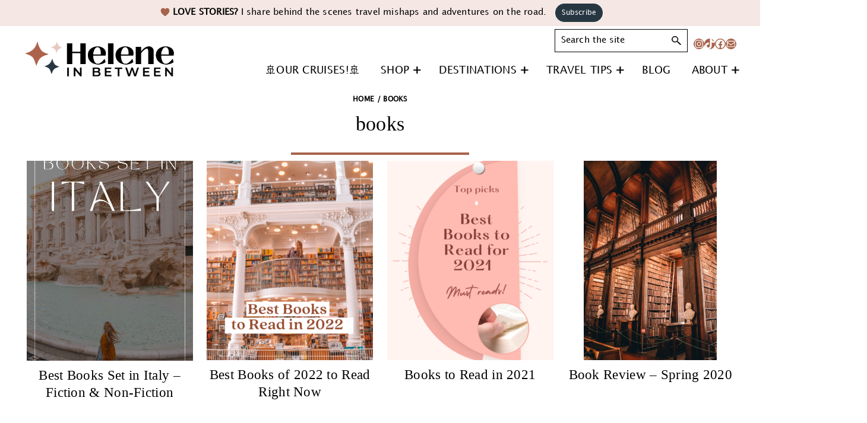

--- FILE ---
content_type: text/html; charset=UTF-8
request_url: https://heleneinbetween.com/tag/books
body_size: 53618
content:
<!DOCTYPE html>
<html lang="en-US">
<head ><meta charset="UTF-8" /><script>if(navigator.userAgent.match(/MSIE|Internet Explorer/i)||navigator.userAgent.match(/Trident\/7\..*?rv:11/i)){var href=document.location.href;if(!href.match(/[?&]nowprocket/)){if(href.indexOf("?")==-1){if(href.indexOf("#")==-1){document.location.href=href+"?nowprocket=1"}else{document.location.href=href.replace("#","?nowprocket=1#")}}else{if(href.indexOf("#")==-1){document.location.href=href+"&nowprocket=1"}else{document.location.href=href.replace("#","&nowprocket=1#")}}}}</script><script>(()=>{class RocketLazyLoadScripts{constructor(){this.v="2.0.4",this.userEvents=["keydown","keyup","mousedown","mouseup","mousemove","mouseover","mouseout","touchmove","touchstart","touchend","touchcancel","wheel","click","dblclick","input"],this.attributeEvents=["onblur","onclick","oncontextmenu","ondblclick","onfocus","onmousedown","onmouseenter","onmouseleave","onmousemove","onmouseout","onmouseover","onmouseup","onmousewheel","onscroll","onsubmit"]}async t(){this.i(),this.o(),/iP(ad|hone)/.test(navigator.userAgent)&&this.h(),this.u(),this.l(this),this.m(),this.k(this),this.p(this),this._(),await Promise.all([this.R(),this.L()]),this.lastBreath=Date.now(),this.S(this),this.P(),this.D(),this.O(),this.M(),await this.C(this.delayedScripts.normal),await this.C(this.delayedScripts.defer),await this.C(this.delayedScripts.async),await this.T(),await this.F(),await this.j(),await this.A(),window.dispatchEvent(new Event("rocket-allScriptsLoaded")),this.everythingLoaded=!0,this.lastTouchEnd&&await new Promise(t=>setTimeout(t,500-Date.now()+this.lastTouchEnd)),this.I(),this.H(),this.U(),this.W()}i(){this.CSPIssue=sessionStorage.getItem("rocketCSPIssue"),document.addEventListener("securitypolicyviolation",t=>{this.CSPIssue||"script-src-elem"!==t.violatedDirective||"data"!==t.blockedURI||(this.CSPIssue=!0,sessionStorage.setItem("rocketCSPIssue",!0))},{isRocket:!0})}o(){window.addEventListener("pageshow",t=>{this.persisted=t.persisted,this.realWindowLoadedFired=!0},{isRocket:!0}),window.addEventListener("pagehide",()=>{this.onFirstUserAction=null},{isRocket:!0})}h(){let t;function e(e){t=e}window.addEventListener("touchstart",e,{isRocket:!0}),window.addEventListener("touchend",function i(o){o.changedTouches[0]&&t.changedTouches[0]&&Math.abs(o.changedTouches[0].pageX-t.changedTouches[0].pageX)<10&&Math.abs(o.changedTouches[0].pageY-t.changedTouches[0].pageY)<10&&o.timeStamp-t.timeStamp<200&&(window.removeEventListener("touchstart",e,{isRocket:!0}),window.removeEventListener("touchend",i,{isRocket:!0}),"INPUT"===o.target.tagName&&"text"===o.target.type||(o.target.dispatchEvent(new TouchEvent("touchend",{target:o.target,bubbles:!0})),o.target.dispatchEvent(new MouseEvent("mouseover",{target:o.target,bubbles:!0})),o.target.dispatchEvent(new PointerEvent("click",{target:o.target,bubbles:!0,cancelable:!0,detail:1,clientX:o.changedTouches[0].clientX,clientY:o.changedTouches[0].clientY})),event.preventDefault()))},{isRocket:!0})}q(t){this.userActionTriggered||("mousemove"!==t.type||this.firstMousemoveIgnored?"keyup"===t.type||"mouseover"===t.type||"mouseout"===t.type||(this.userActionTriggered=!0,this.onFirstUserAction&&this.onFirstUserAction()):this.firstMousemoveIgnored=!0),"click"===t.type&&t.preventDefault(),t.stopPropagation(),t.stopImmediatePropagation(),"touchstart"===this.lastEvent&&"touchend"===t.type&&(this.lastTouchEnd=Date.now()),"click"===t.type&&(this.lastTouchEnd=0),this.lastEvent=t.type,t.composedPath&&t.composedPath()[0].getRootNode()instanceof ShadowRoot&&(t.rocketTarget=t.composedPath()[0]),this.savedUserEvents.push(t)}u(){this.savedUserEvents=[],this.userEventHandler=this.q.bind(this),this.userEvents.forEach(t=>window.addEventListener(t,this.userEventHandler,{passive:!1,isRocket:!0})),document.addEventListener("visibilitychange",this.userEventHandler,{isRocket:!0})}U(){this.userEvents.forEach(t=>window.removeEventListener(t,this.userEventHandler,{passive:!1,isRocket:!0})),document.removeEventListener("visibilitychange",this.userEventHandler,{isRocket:!0}),this.savedUserEvents.forEach(t=>{(t.rocketTarget||t.target).dispatchEvent(new window[t.constructor.name](t.type,t))})}m(){const t="return false",e=Array.from(this.attributeEvents,t=>"data-rocket-"+t),i="["+this.attributeEvents.join("],[")+"]",o="[data-rocket-"+this.attributeEvents.join("],[data-rocket-")+"]",s=(e,i,o)=>{o&&o!==t&&(e.setAttribute("data-rocket-"+i,o),e["rocket"+i]=new Function("event",o),e.setAttribute(i,t))};new MutationObserver(t=>{for(const n of t)"attributes"===n.type&&(n.attributeName.startsWith("data-rocket-")||this.everythingLoaded?n.attributeName.startsWith("data-rocket-")&&this.everythingLoaded&&this.N(n.target,n.attributeName.substring(12)):s(n.target,n.attributeName,n.target.getAttribute(n.attributeName))),"childList"===n.type&&n.addedNodes.forEach(t=>{if(t.nodeType===Node.ELEMENT_NODE)if(this.everythingLoaded)for(const i of[t,...t.querySelectorAll(o)])for(const t of i.getAttributeNames())e.includes(t)&&this.N(i,t.substring(12));else for(const e of[t,...t.querySelectorAll(i)])for(const t of e.getAttributeNames())this.attributeEvents.includes(t)&&s(e,t,e.getAttribute(t))})}).observe(document,{subtree:!0,childList:!0,attributeFilter:[...this.attributeEvents,...e]})}I(){this.attributeEvents.forEach(t=>{document.querySelectorAll("[data-rocket-"+t+"]").forEach(e=>{this.N(e,t)})})}N(t,e){const i=t.getAttribute("data-rocket-"+e);i&&(t.setAttribute(e,i),t.removeAttribute("data-rocket-"+e))}k(t){Object.defineProperty(HTMLElement.prototype,"onclick",{get(){return this.rocketonclick||null},set(e){this.rocketonclick=e,this.setAttribute(t.everythingLoaded?"onclick":"data-rocket-onclick","this.rocketonclick(event)")}})}S(t){function e(e,i){let o=e[i];e[i]=null,Object.defineProperty(e,i,{get:()=>o,set(s){t.everythingLoaded?o=s:e["rocket"+i]=o=s}})}e(document,"onreadystatechange"),e(window,"onload"),e(window,"onpageshow");try{Object.defineProperty(document,"readyState",{get:()=>t.rocketReadyState,set(e){t.rocketReadyState=e},configurable:!0}),document.readyState="loading"}catch(t){console.log("WPRocket DJE readyState conflict, bypassing")}}l(t){this.originalAddEventListener=EventTarget.prototype.addEventListener,this.originalRemoveEventListener=EventTarget.prototype.removeEventListener,this.savedEventListeners=[],EventTarget.prototype.addEventListener=function(e,i,o){o&&o.isRocket||!t.B(e,this)&&!t.userEvents.includes(e)||t.B(e,this)&&!t.userActionTriggered||e.startsWith("rocket-")||t.everythingLoaded?t.originalAddEventListener.call(this,e,i,o):(t.savedEventListeners.push({target:this,remove:!1,type:e,func:i,options:o}),"mouseenter"!==e&&"mouseleave"!==e||t.originalAddEventListener.call(this,e,t.savedUserEvents.push,o))},EventTarget.prototype.removeEventListener=function(e,i,o){o&&o.isRocket||!t.B(e,this)&&!t.userEvents.includes(e)||t.B(e,this)&&!t.userActionTriggered||e.startsWith("rocket-")||t.everythingLoaded?t.originalRemoveEventListener.call(this,e,i,o):t.savedEventListeners.push({target:this,remove:!0,type:e,func:i,options:o})}}J(t,e){this.savedEventListeners=this.savedEventListeners.filter(i=>{let o=i.type,s=i.target||window;return e!==o||t!==s||(this.B(o,s)&&(i.type="rocket-"+o),this.$(i),!1)})}H(){EventTarget.prototype.addEventListener=this.originalAddEventListener,EventTarget.prototype.removeEventListener=this.originalRemoveEventListener,this.savedEventListeners.forEach(t=>this.$(t))}$(t){t.remove?this.originalRemoveEventListener.call(t.target,t.type,t.func,t.options):this.originalAddEventListener.call(t.target,t.type,t.func,t.options)}p(t){let e;function i(e){return t.everythingLoaded?e:e.split(" ").map(t=>"load"===t||t.startsWith("load.")?"rocket-jquery-load":t).join(" ")}function o(o){function s(e){const s=o.fn[e];o.fn[e]=o.fn.init.prototype[e]=function(){return this[0]===window&&t.userActionTriggered&&("string"==typeof arguments[0]||arguments[0]instanceof String?arguments[0]=i(arguments[0]):"object"==typeof arguments[0]&&Object.keys(arguments[0]).forEach(t=>{const e=arguments[0][t];delete arguments[0][t],arguments[0][i(t)]=e})),s.apply(this,arguments),this}}if(o&&o.fn&&!t.allJQueries.includes(o)){const e={DOMContentLoaded:[],"rocket-DOMContentLoaded":[]};for(const t in e)document.addEventListener(t,()=>{e[t].forEach(t=>t())},{isRocket:!0});o.fn.ready=o.fn.init.prototype.ready=function(i){function s(){parseInt(o.fn.jquery)>2?setTimeout(()=>i.bind(document)(o)):i.bind(document)(o)}return"function"==typeof i&&(t.realDomReadyFired?!t.userActionTriggered||t.fauxDomReadyFired?s():e["rocket-DOMContentLoaded"].push(s):e.DOMContentLoaded.push(s)),o([])},s("on"),s("one"),s("off"),t.allJQueries.push(o)}e=o}t.allJQueries=[],o(window.jQuery),Object.defineProperty(window,"jQuery",{get:()=>e,set(t){o(t)}})}P(){const t=new Map;document.write=document.writeln=function(e){const i=document.currentScript,o=document.createRange(),s=i.parentElement;let n=t.get(i);void 0===n&&(n=i.nextSibling,t.set(i,n));const c=document.createDocumentFragment();o.setStart(c,0),c.appendChild(o.createContextualFragment(e)),s.insertBefore(c,n)}}async R(){return new Promise(t=>{this.userActionTriggered?t():this.onFirstUserAction=t})}async L(){return new Promise(t=>{document.addEventListener("DOMContentLoaded",()=>{this.realDomReadyFired=!0,t()},{isRocket:!0})})}async j(){return this.realWindowLoadedFired?Promise.resolve():new Promise(t=>{window.addEventListener("load",t,{isRocket:!0})})}M(){this.pendingScripts=[];this.scriptsMutationObserver=new MutationObserver(t=>{for(const e of t)e.addedNodes.forEach(t=>{"SCRIPT"!==t.tagName||t.noModule||t.isWPRocket||this.pendingScripts.push({script:t,promise:new Promise(e=>{const i=()=>{const i=this.pendingScripts.findIndex(e=>e.script===t);i>=0&&this.pendingScripts.splice(i,1),e()};t.addEventListener("load",i,{isRocket:!0}),t.addEventListener("error",i,{isRocket:!0}),setTimeout(i,1e3)})})})}),this.scriptsMutationObserver.observe(document,{childList:!0,subtree:!0})}async F(){await this.X(),this.pendingScripts.length?(await this.pendingScripts[0].promise,await this.F()):this.scriptsMutationObserver.disconnect()}D(){this.delayedScripts={normal:[],async:[],defer:[]},document.querySelectorAll("script[type$=rocketlazyloadscript]").forEach(t=>{t.hasAttribute("data-rocket-src")?t.hasAttribute("async")&&!1!==t.async?this.delayedScripts.async.push(t):t.hasAttribute("defer")&&!1!==t.defer||"module"===t.getAttribute("data-rocket-type")?this.delayedScripts.defer.push(t):this.delayedScripts.normal.push(t):this.delayedScripts.normal.push(t)})}async _(){await this.L();let t=[];document.querySelectorAll("script[type$=rocketlazyloadscript][data-rocket-src]").forEach(e=>{let i=e.getAttribute("data-rocket-src");if(i&&!i.startsWith("data:")){i.startsWith("//")&&(i=location.protocol+i);try{const o=new URL(i).origin;o!==location.origin&&t.push({src:o,crossOrigin:e.crossOrigin||"module"===e.getAttribute("data-rocket-type")})}catch(t){}}}),t=[...new Map(t.map(t=>[JSON.stringify(t),t])).values()],this.Y(t,"preconnect")}async G(t){if(await this.K(),!0!==t.noModule||!("noModule"in HTMLScriptElement.prototype))return new Promise(e=>{let i;function o(){(i||t).setAttribute("data-rocket-status","executed"),e()}try{if(navigator.userAgent.includes("Firefox/")||""===navigator.vendor||this.CSPIssue)i=document.createElement("script"),[...t.attributes].forEach(t=>{let e=t.nodeName;"type"!==e&&("data-rocket-type"===e&&(e="type"),"data-rocket-src"===e&&(e="src"),i.setAttribute(e,t.nodeValue))}),t.text&&(i.text=t.text),t.nonce&&(i.nonce=t.nonce),i.hasAttribute("src")?(i.addEventListener("load",o,{isRocket:!0}),i.addEventListener("error",()=>{i.setAttribute("data-rocket-status","failed-network"),e()},{isRocket:!0}),setTimeout(()=>{i.isConnected||e()},1)):(i.text=t.text,o()),i.isWPRocket=!0,t.parentNode.replaceChild(i,t);else{const i=t.getAttribute("data-rocket-type"),s=t.getAttribute("data-rocket-src");i?(t.type=i,t.removeAttribute("data-rocket-type")):t.removeAttribute("type"),t.addEventListener("load",o,{isRocket:!0}),t.addEventListener("error",i=>{this.CSPIssue&&i.target.src.startsWith("data:")?(console.log("WPRocket: CSP fallback activated"),t.removeAttribute("src"),this.G(t).then(e)):(t.setAttribute("data-rocket-status","failed-network"),e())},{isRocket:!0}),s?(t.fetchPriority="high",t.removeAttribute("data-rocket-src"),t.src=s):t.src="data:text/javascript;base64,"+window.btoa(unescape(encodeURIComponent(t.text)))}}catch(i){t.setAttribute("data-rocket-status","failed-transform"),e()}});t.setAttribute("data-rocket-status","skipped")}async C(t){const e=t.shift();return e?(e.isConnected&&await this.G(e),this.C(t)):Promise.resolve()}O(){this.Y([...this.delayedScripts.normal,...this.delayedScripts.defer,...this.delayedScripts.async],"preload")}Y(t,e){this.trash=this.trash||[];let i=!0;var o=document.createDocumentFragment();t.forEach(t=>{const s=t.getAttribute&&t.getAttribute("data-rocket-src")||t.src;if(s&&!s.startsWith("data:")){const n=document.createElement("link");n.href=s,n.rel=e,"preconnect"!==e&&(n.as="script",n.fetchPriority=i?"high":"low"),t.getAttribute&&"module"===t.getAttribute("data-rocket-type")&&(n.crossOrigin=!0),t.crossOrigin&&(n.crossOrigin=t.crossOrigin),t.integrity&&(n.integrity=t.integrity),t.nonce&&(n.nonce=t.nonce),o.appendChild(n),this.trash.push(n),i=!1}}),document.head.appendChild(o)}W(){this.trash.forEach(t=>t.remove())}async T(){try{document.readyState="interactive"}catch(t){}this.fauxDomReadyFired=!0;try{await this.K(),this.J(document,"readystatechange"),document.dispatchEvent(new Event("rocket-readystatechange")),await this.K(),document.rocketonreadystatechange&&document.rocketonreadystatechange(),await this.K(),this.J(document,"DOMContentLoaded"),document.dispatchEvent(new Event("rocket-DOMContentLoaded")),await this.K(),this.J(window,"DOMContentLoaded"),window.dispatchEvent(new Event("rocket-DOMContentLoaded"))}catch(t){console.error(t)}}async A(){try{document.readyState="complete"}catch(t){}try{await this.K(),this.J(document,"readystatechange"),document.dispatchEvent(new Event("rocket-readystatechange")),await this.K(),document.rocketonreadystatechange&&document.rocketonreadystatechange(),await this.K(),this.J(window,"load"),window.dispatchEvent(new Event("rocket-load")),await this.K(),window.rocketonload&&window.rocketonload(),await this.K(),this.allJQueries.forEach(t=>t(window).trigger("rocket-jquery-load")),await this.K(),this.J(window,"pageshow");const t=new Event("rocket-pageshow");t.persisted=this.persisted,window.dispatchEvent(t),await this.K(),window.rocketonpageshow&&window.rocketonpageshow({persisted:this.persisted})}catch(t){console.error(t)}}async K(){Date.now()-this.lastBreath>45&&(await this.X(),this.lastBreath=Date.now())}async X(){return document.hidden?new Promise(t=>setTimeout(t)):new Promise(t=>requestAnimationFrame(t))}B(t,e){return e===document&&"readystatechange"===t||(e===document&&"DOMContentLoaded"===t||(e===window&&"DOMContentLoaded"===t||(e===window&&"load"===t||e===window&&"pageshow"===t)))}static run(){(new RocketLazyLoadScripts).t()}}RocketLazyLoadScripts.run()})();</script>

<meta name="viewport" content="width=device-width, initial-scale=1" />
<meta name='robots' content='index, follow, max-image-preview:large, max-snippet:-1, max-video-preview:-1' />
	<style></style>
	
	<!-- This site is optimized with the Yoast SEO Premium plugin v23.4 (Yoast SEO v26.8) - https://yoast.com/product/yoast-seo-premium-wordpress/ -->
	<title>books Archives - Helene in Between</title>
<style id="wpr-usedcss">img:is([sizes=auto i],[sizes^="auto," i]){contain-intrinsic-size:3000px 1500px}.gb-block-button{margin:0 0 1.2em;position:relative}.gb-button{text-align:center;font-size:18px;line-height:1!important;background-color:#32373c;border:none;border-radius:50px;box-shadow:none;color:#fff;cursor:pointer;padding:.6em 1em;text-decoration:none;word-break:break-word;transition:.3s ease;display:inline-block}.gb-button:hover{box-shadow:inset 0 0 200px hsla(0,0%,100%,.15)}.gb-block-container{margin:0;position:relative;padding:0}@media only screen and (min-width:768px){.gb-block-container.alignfull .gb-container-inside{max-width:100%;margin:0 auto}.gb-block-container.alignwide .gb-container-inside{max-width:80%;margin:0 auto}}.gb-block-container .gb-container-content{margin:0 auto;position:relative}.center{text-align:center}.left{text-align:left}.right{text-align:right}.wp-block-image{margin-bottom:1.2em}@font-face{font-family:'Lucida Grande';src:local('LucidaGrande'),local('Lucida Grande'),url('https://heleneinbetween.com/wp-content/themes/helene-inbetween/fonts/LucidaGrande.woff2') format('woff2'),url('https://heleneinbetween.com/wp-content/themes/helene-inbetween/fonts/LucidaGrande.woff') format('woff');font-weight:400;font-style:normal;font-display:swap}.wp-block-audio{box-sizing:border-box}.wp-block-audio :where(figcaption){margin-bottom:1em;margin-top:.5em}.wp-block-audio audio{min-width:300px;width:100%}.wp-block-button__link{align-content:center;box-sizing:border-box;cursor:pointer;display:inline-block;height:100%;text-align:center;word-break:break-word}.wp-block-button__link.aligncenter{text-align:center}.wp-block-button__link.alignright{text-align:right}:where(.wp-block-button__link){border-radius:9999px;box-shadow:none;padding:calc(.667em + 2px) calc(1.333em + 2px);text-decoration:none}.wp-block-button[style*=text-decoration] .wp-block-button__link{text-decoration:inherit}:root :where(.wp-block-button .wp-block-button__link.is-style-outline),:root :where(.wp-block-button.is-style-outline>.wp-block-button__link){border:2px solid;padding:.667em 1.333em}:root :where(.wp-block-button .wp-block-button__link.is-style-outline:not(.has-text-color)),:root :where(.wp-block-button.is-style-outline>.wp-block-button__link:not(.has-text-color)){color:currentColor}:root :where(.wp-block-button .wp-block-button__link.is-style-outline:not(.has-background)),:root :where(.wp-block-button.is-style-outline>.wp-block-button__link:not(.has-background)){background-color:initial;background-image:none}.wp-block-buttons{box-sizing:border-box}.wp-block-buttons>.wp-block-button{display:inline-block;margin:0}.wp-block-buttons.is-content-justification-center{justify-content:center}.wp-block-buttons.aligncenter{text-align:center}.wp-block-buttons:not(.is-content-justification-space-between,.is-content-justification-right,.is-content-justification-left,.is-content-justification-center) .wp-block-button.aligncenter{margin-left:auto;margin-right:auto;width:100%}.wp-block-buttons[style*=text-decoration] .wp-block-button,.wp-block-buttons[style*=text-decoration] .wp-block-button__link{text-decoration:inherit}.wp-block-buttons .wp-block-button__link{width:100%}.wp-block-button.aligncenter{text-align:center}:where(.wp-block-calendar table:not(.has-background) th){background:#ddd}.wp-block-columns{align-items:normal!important;box-sizing:border-box;display:flex;flex-wrap:wrap!important}@media (min-width:782px){.wp-block-columns{flex-wrap:nowrap!important}}@media (max-width:781px){.wp-block-columns:not(.is-not-stacked-on-mobile)>.wp-block-column{flex-basis:100%!important}}@media (min-width:782px){.wp-block-columns:not(.is-not-stacked-on-mobile)>.wp-block-column{flex-basis:0;flex-grow:1}}:where(.wp-block-columns){margin-bottom:1.75em}:where(.wp-block-columns.has-background){padding:1.25em 2.375em}.wp-block-column{flex-grow:1;min-width:0;overflow-wrap:break-word;word-break:break-word}:where(.wp-block-post-comments input[type=submit]){border:none}:where(.wp-block-cover-image:not(.has-text-color)),:where(.wp-block-cover:not(.has-text-color)){color:#fff}:where(.wp-block-cover-image.is-light:not(.has-text-color)),:where(.wp-block-cover.is-light:not(.has-text-color)){color:#000}:root :where(.wp-block-cover h1:not(.has-text-color)),:root :where(.wp-block-cover h2:not(.has-text-color)),:root :where(.wp-block-cover h3:not(.has-text-color)),:root :where(.wp-block-cover h4:not(.has-text-color)),:root :where(.wp-block-cover h5:not(.has-text-color)),:root :where(.wp-block-cover h6:not(.has-text-color)),:root :where(.wp-block-cover p:not(.has-text-color)){color:inherit}.wp-block-embed.alignleft,.wp-block-embed.alignright{max-width:360px;width:100%}.wp-block-embed{overflow-wrap:break-word}.wp-block-embed :where(figcaption){margin-bottom:1em;margin-top:.5em}.wp-block-embed iframe{max-width:100%}:where(.wp-block-file){margin-bottom:1.5em}:where(.wp-block-file__button){border-radius:2em;display:inline-block;padding:.5em 1em}:where(.wp-block-file__button):is(a):active,:where(.wp-block-file__button):is(a):focus,:where(.wp-block-file__button):is(a):hover,:where(.wp-block-file__button):is(a):visited{box-shadow:none;color:#fff;opacity:.85;text-decoration:none}.wp-block-gallery:not(.has-nested-images){display:flex;flex-wrap:wrap;list-style-type:none;margin:0;padding:0}.wp-block-gallery:not(.has-nested-images) figcaption{flex-grow:1}.wp-block-gallery:not(.has-nested-images).alignleft,.wp-block-gallery:not(.has-nested-images).alignright{max-width:420px;width:100%}figure.wp-block-gallery.has-nested-images{align-items:normal}.wp-block-gallery.has-nested-images figure.wp-block-image:not(#individual-image){margin:0;width:calc(50% - var(--wp--style--unstable-gallery-gap,16px)/ 2)}.wp-block-gallery.has-nested-images figure.wp-block-image{box-sizing:border-box;display:flex;flex-direction:column;flex-grow:1;justify-content:center;max-width:100%;position:relative}.wp-block-gallery.has-nested-images figure.wp-block-image>a,.wp-block-gallery.has-nested-images figure.wp-block-image>div{flex-direction:column;flex-grow:1;margin:0}.wp-block-gallery.has-nested-images figure.wp-block-image img{display:block;height:auto;max-width:100%!important;width:auto}.wp-block-gallery.has-nested-images figure.wp-block-image figcaption,.wp-block-gallery.has-nested-images figure.wp-block-image:has(figcaption):before{bottom:0;left:0;max-height:100%;position:absolute;right:0}.wp-block-gallery.has-nested-images figure.wp-block-image:has(figcaption):before{-webkit-backdrop-filter:blur(3px);backdrop-filter:blur(3px);content:"";height:100%;-webkit-mask-image:linear-gradient(0deg,#000 20%,#0000);mask-image:linear-gradient(0deg,#000 20%,#0000);max-height:40%}.wp-block-gallery.has-nested-images figure.wp-block-image figcaption{background:linear-gradient(0deg,#0006,#0000);box-sizing:border-box;color:#fff;font-size:13px;margin:0;overflow:auto;padding:1em;scrollbar-color:#0000 #0000;scrollbar-gutter:stable both-edges;scrollbar-width:thin;text-align:center;text-shadow:0 0 1.5px #000;will-change:transform}.wp-block-gallery.has-nested-images figure.wp-block-image figcaption::-webkit-scrollbar{height:12px;width:12px}.wp-block-gallery.has-nested-images figure.wp-block-image figcaption::-webkit-scrollbar-track{background-color:initial}.wp-block-gallery.has-nested-images figure.wp-block-image figcaption::-webkit-scrollbar-thumb{background-clip:padding-box;background-color:initial;border:3px solid #0000;border-radius:8px}.wp-block-gallery.has-nested-images figure.wp-block-image figcaption:focus-within::-webkit-scrollbar-thumb,.wp-block-gallery.has-nested-images figure.wp-block-image figcaption:focus::-webkit-scrollbar-thumb,.wp-block-gallery.has-nested-images figure.wp-block-image figcaption:hover::-webkit-scrollbar-thumb{background-color:#fffc}.wp-block-gallery.has-nested-images figure.wp-block-image figcaption:focus,.wp-block-gallery.has-nested-images figure.wp-block-image figcaption:focus-within,.wp-block-gallery.has-nested-images figure.wp-block-image figcaption:hover{scrollbar-color:#fffc #0000}@media (hover:none){.wp-block-gallery.has-nested-images figure.wp-block-image figcaption{scrollbar-color:#fffc #0000}}.wp-block-gallery.has-nested-images figure.wp-block-image figcaption img{display:inline}.wp-block-gallery.has-nested-images figure.wp-block-image figcaption a{color:inherit}.wp-block-gallery.has-nested-images figcaption{flex-basis:100%;flex-grow:1;text-align:center}.wp-block-gallery.has-nested-images:not(.is-cropped) figure.wp-block-image:not(#individual-image){margin-bottom:auto;margin-top:0}.wp-block-gallery.has-nested-images.is-cropped figure.wp-block-image:not(#individual-image){align-self:inherit}.wp-block-gallery.has-nested-images.is-cropped figure.wp-block-image:not(#individual-image)>a,.wp-block-gallery.has-nested-images.is-cropped figure.wp-block-image:not(#individual-image)>div:not(.components-drop-zone){display:flex}.wp-block-gallery.has-nested-images.is-cropped figure.wp-block-image:not(#individual-image) a,.wp-block-gallery.has-nested-images.is-cropped figure.wp-block-image:not(#individual-image) img{flex:1 0 0%;height:100%;object-fit:cover;width:100%}@media (min-width:600px){.wp-block-gallery.has-nested-images.columns-3 figure.wp-block-image:not(#individual-image){width:calc(33.33333% - var(--wp--style--unstable-gallery-gap,16px)*.66667)}.wp-block-gallery.has-nested-images.columns-5 figure.wp-block-image:not(#individual-image){width:calc(20% - var(--wp--style--unstable-gallery-gap,16px)*.8)}}.wp-block-gallery.has-nested-images.alignleft,.wp-block-gallery.has-nested-images.alignright{max-width:420px;width:100%}.wp-block-gallery.has-nested-images.aligncenter{justify-content:center}.wp-block-group{box-sizing:border-box}:where(.wp-block-group.wp-block-group-is-layout-constrained){position:relative}.wp-block-image>a,.wp-block-image>figure>a{display:inline-block}.wp-block-image img{box-sizing:border-box;height:auto;max-width:100%;vertical-align:bottom}.wp-block-image[style*=border-radius] img,.wp-block-image[style*=border-radius]>a{border-radius:inherit}.wp-block-image.aligncenter{text-align:center}.wp-block-image.alignfull>a,.wp-block-image.alignwide>a{width:100%}.wp-block-image.alignfull img,.wp-block-image.alignwide img{height:auto;width:100%}.wp-block-image .aligncenter,.wp-block-image .alignleft,.wp-block-image .alignright,.wp-block-image.aligncenter,.wp-block-image.alignleft,.wp-block-image.alignright{display:table}.wp-block-image .aligncenter>figcaption,.wp-block-image .alignleft>figcaption,.wp-block-image .alignright>figcaption,.wp-block-image.aligncenter>figcaption,.wp-block-image.alignleft>figcaption,.wp-block-image.alignright>figcaption{caption-side:bottom;display:table-caption}.wp-block-image .alignleft{float:left;margin:.5em 1em .5em 0}.wp-block-image .alignright{float:right;margin:.5em 0 .5em 1em}.wp-block-image .aligncenter{margin-left:auto;margin-right:auto}.wp-block-image :where(figcaption){margin-bottom:1em;margin-top:.5em}:root :where(.wp-block-image.is-style-rounded img,.wp-block-image .is-style-rounded img){border-radius:9999px}.wp-block-image figure{margin:0}@keyframes show-content-image{0%{visibility:hidden}99%{visibility:hidden}to{visibility:visible}}:where(.wp-block-latest-comments:not([style*=line-height] .wp-block-latest-comments__comment)){line-height:1.1}:where(.wp-block-latest-comments:not([style*=line-height] .wp-block-latest-comments__comment-excerpt p)){line-height:1.8}:root :where(.wp-block-latest-posts.is-grid){padding:0}:root :where(.wp-block-latest-posts.wp-block-latest-posts__list){padding-left:0}ol,ul{box-sizing:border-box}:root :where(.wp-block-list.has-background){padding:1.25em 2.375em}:where(.wp-block-navigation.has-background .wp-block-navigation-item a:not(.wp-element-button)),:where(.wp-block-navigation.has-background .wp-block-navigation-submenu a:not(.wp-element-button)){padding:.5em 1em}:where(.wp-block-navigation .wp-block-navigation__submenu-container .wp-block-navigation-item a:not(.wp-element-button)),:where(.wp-block-navigation .wp-block-navigation__submenu-container .wp-block-navigation-submenu a:not(.wp-element-button)),:where(.wp-block-navigation .wp-block-navigation__submenu-container .wp-block-navigation-submenu button.wp-block-navigation-item__content),:where(.wp-block-navigation .wp-block-navigation__submenu-container .wp-block-pages-list__item button.wp-block-navigation-item__content){padding:.5em 1em}:root :where(p.has-background){padding:1.25em 2.375em}:where(p.has-text-color:not(.has-link-color)) a{color:inherit}:where(.wp-block-post-comments-form) input:not([type=submit]),:where(.wp-block-post-comments-form) textarea{border:1px solid #949494;font-family:inherit;font-size:1em}:where(.wp-block-post-comments-form) input:where(:not([type=submit]):not([type=checkbox])),:where(.wp-block-post-comments-form) textarea{padding:calc(.667em + 2px)}:where(.wp-block-post-excerpt){box-sizing:border-box;margin-bottom:var(--wp--style--block-gap);margin-top:var(--wp--style--block-gap)}:where(.wp-block-preformatted.has-background){padding:1.25em 2.375em}.wp-block-search__button{margin-left:10px;word-break:normal}.wp-block-search__button.has-icon{line-height:0}.wp-block-search__button svg{height:1.25em;min-height:24px;min-width:24px;width:1.25em;fill:currentColor;vertical-align:text-bottom}:where(.wp-block-search__button){border:1px solid #ccc;padding:6px 10px}.wp-block-search__inside-wrapper{display:flex;flex:auto;flex-wrap:nowrap;max-width:100%}.wp-block-search__label{width:100%}.wp-block-search__input{appearance:none;border:1px solid #949494;flex-grow:1;margin-left:0;margin-right:0;min-width:3rem;padding:8px;text-decoration:unset!important}:where(.wp-block-search__input){font-family:inherit;font-size:inherit;font-style:inherit;font-weight:inherit;letter-spacing:inherit;line-height:inherit;text-transform:inherit}:where(.wp-block-search__button-inside .wp-block-search__inside-wrapper){border:1px solid #949494;box-sizing:border-box;padding:4px}:where(.wp-block-search__button-inside .wp-block-search__inside-wrapper) .wp-block-search__input{border:none;border-radius:0;padding:0 4px}:where(.wp-block-search__button-inside .wp-block-search__inside-wrapper) .wp-block-search__input:focus{outline:0}:where(.wp-block-search__button-inside .wp-block-search__inside-wrapper) :where(.wp-block-search__button){padding:4px 8px}.wp-block-search.aligncenter .wp-block-search__inside-wrapper{margin:auto}:root :where(.wp-block-separator.is-style-dots){height:auto;line-height:1;text-align:center}:root :where(.wp-block-separator.is-style-dots):before{color:currentColor;content:"···";font-family:serif;font-size:1.5em;letter-spacing:2em;padding-left:2em}:root :where(.wp-block-site-logo.is-style-rounded){border-radius:9999px}.wp-block-social-links{background:0 0;box-sizing:border-box;margin-left:0;padding-left:0;padding-right:0;text-indent:0}.wp-block-social-links .wp-social-link a,.wp-block-social-links .wp-social-link a:hover{border-bottom:0;box-shadow:none;text-decoration:none}.wp-block-social-links .wp-social-link svg{height:1em;width:1em}.wp-block-social-links .wp-social-link span:not(.screen-reader-text){font-size:.65em;margin-left:.5em;margin-right:.5em}.wp-block-social-links{font-size:24px}.wp-block-social-links.aligncenter{display:flex;justify-content:center}.wp-block-social-links.alignright{justify-content:flex-end}.wp-block-social-link{border-radius:9999px;display:block;height:auto}@media not (prefers-reduced-motion){.wp-block-image img.hide{visibility:hidden}.wp-block-image img.show{animation:.4s show-content-image}.wp-block-social-link{transition:transform .1s ease}}.wp-block-social-link a{align-items:center;display:flex;line-height:0}.wp-block-social-link:hover{transform:scale(1.1)}.wp-block-social-links .wp-block-social-link.wp-social-link{display:inline-block;margin:0;padding:0}.wp-block-social-links .wp-block-social-link.wp-social-link .wp-block-social-link-anchor,.wp-block-social-links .wp-block-social-link.wp-social-link .wp-block-social-link-anchor svg,.wp-block-social-links .wp-block-social-link.wp-social-link .wp-block-social-link-anchor:active,.wp-block-social-links .wp-block-social-link.wp-social-link .wp-block-social-link-anchor:hover,.wp-block-social-links .wp-block-social-link.wp-social-link .wp-block-social-link-anchor:visited{color:currentColor;fill:currentColor}:where(.wp-block-social-links:not(.is-style-logos-only)) .wp-social-link{background-color:#f0f0f0;color:#444}:where(.wp-block-social-links:not(.is-style-logos-only)) .wp-social-link-amazon{background-color:#f90;color:#fff}:where(.wp-block-social-links:not(.is-style-logos-only)) .wp-social-link-bandcamp{background-color:#1ea0c3;color:#fff}:where(.wp-block-social-links:not(.is-style-logos-only)) .wp-social-link-behance{background-color:#0757fe;color:#fff}:where(.wp-block-social-links:not(.is-style-logos-only)) .wp-social-link-bluesky{background-color:#0a7aff;color:#fff}:where(.wp-block-social-links:not(.is-style-logos-only)) .wp-social-link-codepen{background-color:#1e1f26;color:#fff}:where(.wp-block-social-links:not(.is-style-logos-only)) .wp-social-link-deviantart{background-color:#02e49b;color:#fff}:where(.wp-block-social-links:not(.is-style-logos-only)) .wp-social-link-discord{background-color:#5865f2;color:#fff}:where(.wp-block-social-links:not(.is-style-logos-only)) .wp-social-link-dribbble{background-color:#e94c89;color:#fff}:where(.wp-block-social-links:not(.is-style-logos-only)) .wp-social-link-dropbox{background-color:#4280ff;color:#fff}:where(.wp-block-social-links:not(.is-style-logos-only)) .wp-social-link-etsy{background-color:#f45800;color:#fff}:where(.wp-block-social-links:not(.is-style-logos-only)) .wp-social-link-facebook{background-color:#0866ff;color:#fff}:where(.wp-block-social-links:not(.is-style-logos-only)) .wp-social-link-fivehundredpx{background-color:#000;color:#fff}:where(.wp-block-social-links:not(.is-style-logos-only)) .wp-social-link-flickr{background-color:#0461dd;color:#fff}:where(.wp-block-social-links:not(.is-style-logos-only)) .wp-social-link-foursquare{background-color:#e65678;color:#fff}:where(.wp-block-social-links:not(.is-style-logos-only)) .wp-social-link-github{background-color:#24292d;color:#fff}:where(.wp-block-social-links:not(.is-style-logos-only)) .wp-social-link-goodreads{background-color:#eceadd;color:#382110}:where(.wp-block-social-links:not(.is-style-logos-only)) .wp-social-link-google{background-color:#ea4434;color:#fff}:where(.wp-block-social-links:not(.is-style-logos-only)) .wp-social-link-gravatar{background-color:#1d4fc4;color:#fff}:where(.wp-block-social-links:not(.is-style-logos-only)) .wp-social-link-instagram{background-color:#f00075;color:#fff}:where(.wp-block-social-links:not(.is-style-logos-only)) .wp-social-link-lastfm{background-color:#e21b24;color:#fff}:where(.wp-block-social-links:not(.is-style-logos-only)) .wp-social-link-linkedin{background-color:#0d66c2;color:#fff}:where(.wp-block-social-links:not(.is-style-logos-only)) .wp-social-link-mastodon{background-color:#3288d4;color:#fff}:where(.wp-block-social-links:not(.is-style-logos-only)) .wp-social-link-medium{background-color:#000;color:#fff}:where(.wp-block-social-links:not(.is-style-logos-only)) .wp-social-link-meetup{background-color:#f6405f;color:#fff}:where(.wp-block-social-links:not(.is-style-logos-only)) .wp-social-link-patreon{background-color:#000;color:#fff}:where(.wp-block-social-links:not(.is-style-logos-only)) .wp-social-link-pinterest{background-color:#e60122;color:#fff}:where(.wp-block-social-links:not(.is-style-logos-only)) .wp-social-link-pocket{background-color:#ef4155;color:#fff}:where(.wp-block-social-links:not(.is-style-logos-only)) .wp-social-link-reddit{background-color:#ff4500;color:#fff}:where(.wp-block-social-links:not(.is-style-logos-only)) .wp-social-link-skype{background-color:#0478d7;color:#fff}:where(.wp-block-social-links:not(.is-style-logos-only)) .wp-social-link-snapchat{background-color:#fefc00;color:#fff;stroke:#000}:where(.wp-block-social-links:not(.is-style-logos-only)) .wp-social-link-soundcloud{background-color:#ff5600;color:#fff}:where(.wp-block-social-links:not(.is-style-logos-only)) .wp-social-link-spotify{background-color:#1bd760;color:#fff}:where(.wp-block-social-links:not(.is-style-logos-only)) .wp-social-link-telegram{background-color:#2aabee;color:#fff}:where(.wp-block-social-links:not(.is-style-logos-only)) .wp-social-link-threads{background-color:#000;color:#fff}:where(.wp-block-social-links:not(.is-style-logos-only)) .wp-social-link-tiktok{background-color:#000;color:#fff}:where(.wp-block-social-links:not(.is-style-logos-only)) .wp-social-link-tumblr{background-color:#011835;color:#fff}:where(.wp-block-social-links:not(.is-style-logos-only)) .wp-social-link-twitch{background-color:#6440a4;color:#fff}:where(.wp-block-social-links:not(.is-style-logos-only)) .wp-social-link-twitter{background-color:#1da1f2;color:#fff}:where(.wp-block-social-links:not(.is-style-logos-only)) .wp-social-link-vimeo{background-color:#1eb7ea;color:#fff}:where(.wp-block-social-links:not(.is-style-logos-only)) .wp-social-link-vk{background-color:#4680c2;color:#fff}:where(.wp-block-social-links:not(.is-style-logos-only)) .wp-social-link-wordpress{background-color:#3499cd;color:#fff}:where(.wp-block-social-links:not(.is-style-logos-only)) .wp-social-link-whatsapp{background-color:#25d366;color:#fff}:where(.wp-block-social-links:not(.is-style-logos-only)) .wp-social-link-x{background-color:#000;color:#fff}:where(.wp-block-social-links:not(.is-style-logos-only)) .wp-social-link-yelp{background-color:#d32422;color:#fff}:where(.wp-block-social-links:not(.is-style-logos-only)) .wp-social-link-youtube{background-color:red;color:#fff}:where(.wp-block-social-links.is-style-logos-only) .wp-social-link{background:0 0}:where(.wp-block-social-links.is-style-logos-only) .wp-social-link svg{height:1.25em;width:1.25em}:where(.wp-block-social-links.is-style-logos-only) .wp-social-link-amazon{color:#f90}:where(.wp-block-social-links.is-style-logos-only) .wp-social-link-bandcamp{color:#1ea0c3}:where(.wp-block-social-links.is-style-logos-only) .wp-social-link-behance{color:#0757fe}:where(.wp-block-social-links.is-style-logos-only) .wp-social-link-bluesky{color:#0a7aff}:where(.wp-block-social-links.is-style-logos-only) .wp-social-link-codepen{color:#1e1f26}:where(.wp-block-social-links.is-style-logos-only) .wp-social-link-deviantart{color:#02e49b}:where(.wp-block-social-links.is-style-logos-only) .wp-social-link-discord{color:#5865f2}:where(.wp-block-social-links.is-style-logos-only) .wp-social-link-dribbble{color:#e94c89}:where(.wp-block-social-links.is-style-logos-only) .wp-social-link-dropbox{color:#4280ff}:where(.wp-block-social-links.is-style-logos-only) .wp-social-link-etsy{color:#f45800}:where(.wp-block-social-links.is-style-logos-only) .wp-social-link-facebook{color:#0866ff}:where(.wp-block-social-links.is-style-logos-only) .wp-social-link-fivehundredpx{color:#000}:where(.wp-block-social-links.is-style-logos-only) .wp-social-link-flickr{color:#0461dd}:where(.wp-block-social-links.is-style-logos-only) .wp-social-link-foursquare{color:#e65678}:where(.wp-block-social-links.is-style-logos-only) .wp-social-link-github{color:#24292d}:where(.wp-block-social-links.is-style-logos-only) .wp-social-link-goodreads{color:#382110}:where(.wp-block-social-links.is-style-logos-only) .wp-social-link-google{color:#ea4434}:where(.wp-block-social-links.is-style-logos-only) .wp-social-link-gravatar{color:#1d4fc4}:where(.wp-block-social-links.is-style-logos-only) .wp-social-link-instagram{color:#f00075}:where(.wp-block-social-links.is-style-logos-only) .wp-social-link-lastfm{color:#e21b24}:where(.wp-block-social-links.is-style-logos-only) .wp-social-link-linkedin{color:#0d66c2}:where(.wp-block-social-links.is-style-logos-only) .wp-social-link-mastodon{color:#3288d4}:where(.wp-block-social-links.is-style-logos-only) .wp-social-link-medium{color:#000}:where(.wp-block-social-links.is-style-logos-only) .wp-social-link-meetup{color:#f6405f}:where(.wp-block-social-links.is-style-logos-only) .wp-social-link-patreon{color:#000}:where(.wp-block-social-links.is-style-logos-only) .wp-social-link-pinterest{color:#e60122}:where(.wp-block-social-links.is-style-logos-only) .wp-social-link-pocket{color:#ef4155}:where(.wp-block-social-links.is-style-logos-only) .wp-social-link-reddit{color:#ff4500}:where(.wp-block-social-links.is-style-logos-only) .wp-social-link-skype{color:#0478d7}:where(.wp-block-social-links.is-style-logos-only) .wp-social-link-snapchat{color:#fff;stroke:#000}:where(.wp-block-social-links.is-style-logos-only) .wp-social-link-soundcloud{color:#ff5600}:where(.wp-block-social-links.is-style-logos-only) .wp-social-link-spotify{color:#1bd760}:where(.wp-block-social-links.is-style-logos-only) .wp-social-link-telegram{color:#2aabee}:where(.wp-block-social-links.is-style-logos-only) .wp-social-link-threads{color:#000}:where(.wp-block-social-links.is-style-logos-only) .wp-social-link-tiktok{color:#000}:where(.wp-block-social-links.is-style-logos-only) .wp-social-link-tumblr{color:#011835}:where(.wp-block-social-links.is-style-logos-only) .wp-social-link-twitch{color:#6440a4}:where(.wp-block-social-links.is-style-logos-only) .wp-social-link-twitter{color:#1da1f2}:where(.wp-block-social-links.is-style-logos-only) .wp-social-link-vimeo{color:#1eb7ea}:where(.wp-block-social-links.is-style-logos-only) .wp-social-link-vk{color:#4680c2}:where(.wp-block-social-links.is-style-logos-only) .wp-social-link-whatsapp{color:#25d366}:where(.wp-block-social-links.is-style-logos-only) .wp-social-link-wordpress{color:#3499cd}:where(.wp-block-social-links.is-style-logos-only) .wp-social-link-x{color:#000}:where(.wp-block-social-links.is-style-logos-only) .wp-social-link-yelp{color:#d32422}:where(.wp-block-social-links.is-style-logos-only) .wp-social-link-youtube{color:red}:root :where(.wp-block-social-links .wp-social-link a){padding:.25em}:root :where(.wp-block-social-links.is-style-logos-only .wp-social-link a){padding:0}:root :where(.wp-block-social-links.is-style-pill-shape .wp-social-link a){padding-left:.6666666667em;padding-right:.6666666667em}.wp-block-spacer{clear:both}:root :where(.wp-block-tag-cloud.is-style-outline){display:flex;flex-wrap:wrap;gap:1ch}:root :where(.wp-block-tag-cloud.is-style-outline a){border:1px solid;font-size:unset!important;margin-right:0;padding:1ch 2ch;text-decoration:none!important}.wp-block-table{overflow-x:auto}.wp-block-table table{border-collapse:collapse;width:100%}.wp-block-table thead{border-bottom:3px solid}.wp-block-table td,.wp-block-table th{border:1px solid;padding:.5em}.wp-block-table.aligncenter,.wp-block-table.alignleft,.wp-block-table.alignright{display:table;width:auto}.wp-block-table.aligncenter td,.wp-block-table.aligncenter th,.wp-block-table.alignleft td,.wp-block-table.alignleft th,.wp-block-table.alignright td,.wp-block-table.alignright th{word-break:break-word}.wp-block-table table[style*=border-bottom-color] tr:last-child,.wp-block-table table[style*=border-bottom-color] tr:last-child td,.wp-block-table table[style*=border-bottom-color] tr:last-child th,.wp-block-table table[style*=border-bottom-color]>*,.wp-block-table table[style*=border-bottom-color]>* td,.wp-block-table table[style*=border-bottom-color]>* th{border-bottom-color:inherit}.wp-block-table table[style*=border-bottom-color] tr:not(:last-child){border-bottom-color:initial}.wp-block-table table[style*=border-style] td,.wp-block-table table[style*=border-style] th,.wp-block-table table[style*=border-style] tr,.wp-block-table table[style*=border-style]>*{border-style:inherit}.wp-block-table table[style*=border-width] td,.wp-block-table table[style*=border-width] th,.wp-block-table table[style*=border-width] tr,.wp-block-table table[style*=border-width]>*{border-style:inherit;border-width:inherit}:root :where(.wp-block-table-of-contents){box-sizing:border-box}:where(.wp-block-term-description){box-sizing:border-box;margin-bottom:var(--wp--style--block-gap);margin-top:var(--wp--style--block-gap)}:where(pre.wp-block-verse){font-family:inherit}.wp-block-video{box-sizing:border-box}.wp-block-video video{vertical-align:middle;width:100%}@supports (position:sticky){.wp-block-video [poster]{object-fit:cover}}.wp-block-video.aligncenter{text-align:center}.wp-block-video :where(figcaption){margin-bottom:1em;margin-top:.5em}.entry-content{counter-reset:footnotes}.wp-element-button{cursor:pointer}:root{--wp--preset--font-size--normal:16px;--wp--preset--font-size--huge:42px}.has-larger-font-size{font-size:2.625em}.has-text-align-center{text-align:center}.aligncenter{clear:both}.screen-reader-text{border:0;clip-path:inset(50%);height:1px;margin:-1px;overflow:hidden;padding:0;position:absolute;width:1px;word-wrap:normal!important}.screen-reader-text:focus{background-color:#ddd;clip-path:none;color:#444;display:block;font-size:1em;height:auto;left:5px;line-height:normal;padding:15px 23px 14px;text-decoration:none;top:5px;width:auto;z-index:100000}html :where(.has-border-color){border-style:solid}html :where([style*=border-top-color]){border-top-style:solid}html :where([style*=border-right-color]){border-right-style:solid}html :where([style*=border-bottom-color]){border-bottom-style:solid}html :where([style*=border-left-color]){border-left-style:solid}html :where([style*=border-width]){border-style:solid}html :where([style*=border-top-width]){border-top-style:solid}html :where([style*=border-right-width]){border-right-style:solid}html :where([style*=border-bottom-width]){border-bottom-style:solid}html :where([style*=border-left-width]){border-left-style:solid}html :where(img[class*=wp-image-]){height:auto;max-width:100%}:where(figure){margin:0 0 1em}html :where(.is-position-sticky){--wp-admin--admin-bar--position-offset:var(--wp-admin--admin-bar--height,0px)}.wp-block-button__link{color:#fff;background-color:#32373c;border-radius:9999px;box-shadow:none;text-decoration:none;padding:calc(.667em + 2px) calc(1.333em + 2px);font-size:1.125em}.js-parallax div[id|=jarallax-container]{overflow:hidden!important;background-color:inherit}.js-parallax div[id|=jarallax-container]>div{background-color:inherit;background-blend-mode:inherit;mix-blend-mode:inherit}.wp-block-kioken-rowlayout .js-parallax div[id|=jarallax-container]>div{mix-blend-mode:normal}.swiper-container{margin:0 auto;position:relative;overflow:hidden;list-style:none;padding:0;z-index:1}.swiper-wrapper{position:relative;width:100%;height:100%;z-index:1;display:-ms-flexbox;display:flex;-webkit-transition-property:-webkit-transform;transition-property:-webkit-transform;-o-transition-property:transform;transition-property:transform;transition-property:transform,-webkit-transform;transition-property:transform,-webkit-transform;-webkit-box-sizing:content-box;box-sizing:content-box}.swiper-wrapper{-webkit-transform:translate3d(0,0,0);transform:translate3d(0,0,0)}.swiper-slide{-ms-flex-negative:0;flex-shrink:0;width:100%;height:100%;position:relative;-webkit-transition-property:-webkit-transform;transition-property:-webkit-transform;-o-transition-property:transform;transition-property:transform;transition-property:transform,-webkit-transform;transition-property:transform,-webkit-transform}.swiper-slide-invisible-blank{visibility:hidden}.swiper-button-next,.swiper-button-prev{position:absolute;top:50%;width:27px;height:44px;margin-top:-22px;z-index:10;cursor:pointer;background-size:27px 44px;background-position:center;background-repeat:no-repeat}.swiper-button-next.swiper-button-disabled,.swiper-button-prev.swiper-button-disabled{opacity:.35;cursor:auto;pointer-events:none}.swiper-button-prev{background-image:url("data:image/svg+xml;charset=utf-8,%3Csvg%20xmlns%3D'http%3A%2F%2Fwww.w3.org%2F2000%2Fsvg'%20viewBox%3D'0%200%2027%2044'%3E%3Cpath%20d%3D'M0%2C22L22%2C0l2.1%2C2.1L4.2%2C22l19.9%2C19.9L22%2C44L0%2C22L0%2C22L0%2C22z'%20fill%3D'%23007aff'%2F%3E%3C%2Fsvg%3E");left:10px;right:auto}.swiper-button-next{background-image:url("data:image/svg+xml;charset=utf-8,%3Csvg%20xmlns%3D'http%3A%2F%2Fwww.w3.org%2F2000%2Fsvg'%20viewBox%3D'0%200%2027%2044'%3E%3Cpath%20d%3D'M27%2C22L27%2C22L5%2C44l-2.1-2.1L22.8%2C22L2.9%2C2.1L5%2C0L27%2C22L27%2C22z'%20fill%3D'%23007aff'%2F%3E%3C%2Fsvg%3E");right:10px;left:auto}.swiper-button-lock{display:none}.swiper-pagination-bullet{width:8px;height:8px;display:inline-block;border-radius:100%;background:#000;opacity:.2}button.swiper-pagination-bullet{border:none;margin:0;padding:0;-webkit-box-shadow:none;box-shadow:none;-webkit-appearance:none;-moz-appearance:none;appearance:none}.swiper-pagination-clickable .swiper-pagination-bullet{cursor:pointer}.swiper-pagination-bullet-active{opacity:1;background:#007aff}.swiper-pagination-lock{display:none}.swiper-scrollbar{border-radius:10px;position:relative;-ms-touch-action:none;background:rgba(0,0,0,.1)}.swiper-scrollbar-drag{height:100%;width:100%;position:relative;background:rgba(0,0,0,.5);border-radius:10px;left:0;top:0}.swiper-scrollbar-lock{display:none}.swiper-zoom-container{width:100%;height:100%;display:-ms-flexbox;display:flex;-ms-flex-pack:center;justify-content:center;-ms-flex-align:center;align-items:center;text-align:center}.swiper-zoom-container>canvas,.swiper-zoom-container>img,.swiper-zoom-container>svg{max-width:100%;max-height:100%;-o-object-fit:contain;object-fit:contain}.swiper-slide-zoomed{cursor:move}.swiper-lazy-preloader{width:42px;height:42px;position:absolute;left:50%;top:50%;margin-left:-21px;margin-top:-21px;z-index:10;-webkit-transform-origin:50%;-ms-transform-origin:50%;transform-origin:50%;-webkit-animation:1s steps(12,end) infinite swiper-preloader-spin;animation:1s steps(12,end) infinite swiper-preloader-spin}.swiper-lazy-preloader:after{display:block;content:'';width:100%;height:100%;background-image:url("data:image/svg+xml;charset=utf-8,%3Csvg%20viewBox%3D'0%200%20120%20120'%20xmlns%3D'http%3A%2F%2Fwww.w3.org%2F2000%2Fsvg'%20xmlns%3Axlink%3D'http%3A%2F%2Fwww.w3.org%2F1999%2Fxlink'%3E%3Cdefs%3E%3Cline%20id%3D'l'%20x1%3D'60'%20x2%3D'60'%20y1%3D'7'%20y2%3D'27'%20stroke%3D'%236c6c6c'%20stroke-width%3D'11'%20stroke-linecap%3D'round'%2F%3E%3C%2Fdefs%3E%3Cg%3E%3Cuse%20xlink%3Ahref%3D'%23l'%20opacity%3D'.27'%2F%3E%3Cuse%20xlink%3Ahref%3D'%23l'%20opacity%3D'.27'%20transform%3D'rotate(30%2060%2C60)'%2F%3E%3Cuse%20xlink%3Ahref%3D'%23l'%20opacity%3D'.27'%20transform%3D'rotate(60%2060%2C60)'%2F%3E%3Cuse%20xlink%3Ahref%3D'%23l'%20opacity%3D'.27'%20transform%3D'rotate(90%2060%2C60)'%2F%3E%3Cuse%20xlink%3Ahref%3D'%23l'%20opacity%3D'.27'%20transform%3D'rotate(120%2060%2C60)'%2F%3E%3Cuse%20xlink%3Ahref%3D'%23l'%20opacity%3D'.27'%20transform%3D'rotate(150%2060%2C60)'%2F%3E%3Cuse%20xlink%3Ahref%3D'%23l'%20opacity%3D'.37'%20transform%3D'rotate(180%2060%2C60)'%2F%3E%3Cuse%20xlink%3Ahref%3D'%23l'%20opacity%3D'.46'%20transform%3D'rotate(210%2060%2C60)'%2F%3E%3Cuse%20xlink%3Ahref%3D'%23l'%20opacity%3D'.56'%20transform%3D'rotate(240%2060%2C60)'%2F%3E%3Cuse%20xlink%3Ahref%3D'%23l'%20opacity%3D'.66'%20transform%3D'rotate(270%2060%2C60)'%2F%3E%3Cuse%20xlink%3Ahref%3D'%23l'%20opacity%3D'.75'%20transform%3D'rotate(300%2060%2C60)'%2F%3E%3Cuse%20xlink%3Ahref%3D'%23l'%20opacity%3D'.85'%20transform%3D'rotate(330%2060%2C60)'%2F%3E%3C%2Fg%3E%3C%2Fsvg%3E");background-position:50%;background-size:100%;background-repeat:no-repeat}@-webkit-keyframes swiper-preloader-spin{100%{-webkit-transform:rotate(360deg);transform:rotate(360deg)}}@keyframes swiper-preloader-spin{100%{-webkit-transform:rotate(360deg);transform:rotate(360deg)}}.swiper-container .swiper-notification{position:absolute;left:0;top:0;pointer-events:none;opacity:0;z-index:-1000}.kb_posa_full{position:absolute;width:100%;height:100%;top:0;left:0}#ui-datepicker-div.kioken-datepicker{display:none;background:#fff;-webkit-box-shadow:0 4px 40px rgba(2,0,0,.25);box-shadow:0 4px 40px rgba(2,0,0,.25);border-radius:3px;overflow:hidden;z-index:900!important}@media only screen and (min-width:769px){#ui-datepicker-div.kioken-datepicker{width:auto;max-width:600px;padding:1rem}}#ui-datepicker-div.kioken-datepicker .ui-widget-header{padding:1rem;margin:-1rem -1rem 0;color:#fff;background-color:#111}#ui-datepicker-div.kioken-datepicker .ui-state-disabled,#ui-datepicker-div.kioken-datepicker .ui-widget-content .ui-state-disabled,#ui-datepicker-div.kioken-datepicker .ui-widget-header .ui-state-disabled{background-image:none}#ui-datepicker-div.kioken-datepicker .ui-icon{display:block;width:24px;height:24px;text-indent:-99999px;overflow:hidden;background-position:center center;background-repeat:no-repeat;-webkit-transition:.3s linear;-o-transition:.3s linear;transition:all .3s linear 0s}#ui-datepicker-div.kioken-datepicker .ui-datepicker-next,#ui-datepicker-div.kioken-datepicker .ui-datepicker-prev{position:absolute;top:50%;width:24px;height:24px;margin-top:-12px;opacity:.7;-webkit-transition:.3s;-o-transition:.3s;transition:all .3s;cursor:pointer}#ui-datepicker-div.kioken-datepicker .ui-datepicker-next:hover,#ui-datepicker-div.kioken-datepicker .ui-datepicker-prev:hover{opacity:1}#ui-datepicker-div.kioken-datepicker .ui-datepicker-next span,#ui-datepicker-div.kioken-datepicker .ui-datepicker-prev span{display:block;position:absolute;top:0;left:0}#ui-datepicker-div.kioken-datepicker .ui-datepicker-next.ui-state-disabled,#ui-datepicker-div.kioken-datepicker .ui-datepicker-prev.ui-state-disabled{opacity:.15}#ui-datepicker-div.kioken-datepicker .ui-datepicker-prev{left:10px}#ui-datepicker-div.kioken-datepicker .ui-datepicker-prev .ui-icon{background-image:url('data:image/svg+xml;charset=UTF-8,<?xml version="1.0" ?><svg fill="rgba(255,255,255,0.99)" width="24" height="24" viewBox="0 0 24 24" xmlns="http://www.w3.org/2000/svg"><path d="M15.41 7.41L14 6l-6 6 6 6 1.41-1.41L10.83 12z"/></svg>')}#ui-datepicker-div.kioken-datepicker .ui-datepicker-next{right:10px}#ui-datepicker-div.kioken-datepicker .ui-datepicker-next .ui-icon{background-image:url('data:image/svg+xml;charset=UTF-8,<?xml version="1.0" ?><svg fill="rgba(255,255,255,0.99)" width="24" height="24" viewBox="0 0 24 24" xmlns="http://www.w3.org/2000/svg"><path d="M10 6L8.59 7.41 13.17 12l-4.58 4.59L10 18l6-6z"/></svg>')}#ui-datepicker-div.kioken-datepicker .ui-datepicker-title{text-align:center;font-size:1.125em;font-weight:700;text-transform:none;letter-spacing:0;line-height:35px;color:#fff}#ui-datepicker-div.kioken-datepicker table{width:100%;margin:0;border-spacing:0}#ui-datepicker-div.kioken-datepicker table td a,#ui-datepicker-div.kioken-datepicker table td span,#ui-datepicker-div.kioken-datepicker table th{padding:5px 10px;text-align:center;text-decoration:none;border-radius:3px}#ui-datepicker-div.kioken-datepicker table td a,#ui-datepicker-div.kioken-datepicker table td span{display:block}#ui-datepicker-div.kioken-datepicker table th{padding-top:10px;padding-bottom:10px;border:0}#ui-datepicker-div.kioken-datepicker .ui-datepicker-calendar tr th{font-size:1em;font-weight:700;text-transform:none;letter-spacing:0;color:#111;background-color:transparent}#ui-datepicker-div.kioken-datepicker .ui-datepicker-calendar tbody tr:first-child td{border-top:1px solid transparent}#ui-datepicker-div.kioken-datepicker .ui-datepicker-calendar tbody tr td.ui-state-disabled{color:rgba(0,0,0,.3)}#ui-datepicker-div.kioken-datepicker .ui-datepicker-calendar tbody tr td a.ui-state-default{-webkit-transition:.3s;-o-transition:.3s;transition:all .3s;color:#777;background-color:transparent;border:1px solid rgba(0,0,0,.1)}#ui-datepicker-div.kioken-datepicker .ui-datepicker-calendar tbody tr td a.ui-state-default:hover{border-color:#111;color:#111}#ui-datepicker-div.kioken-datepicker .ui-datepicker-calendar tbody tr td a.ui-state-default.ui-state-highlight{position:relative;color:#fff;background-color:#111;border-color:transparent}#ui-datepicker-div.kioken-datepicker .ui-datepicker-calendar tbody tr td a.ui-state-default.ui-state-highlight:before{content:'';position:absolute;top:5px;right:5px;width:4px;height:4px;border-radius:10px;background-color:#fff}#ui-datepicker-div.kioken-datepicker .ui-datepicker-calendar tbody tr td a.ui-state-default.ui-state-active{color:#fff;background-color:#2e8b57;border-color:transparent}#ui-datepicker-div.kioken-datepicker .ui-state-disabled{cursor:default}body{overflow-x:hidden}div[class^=wp-block-kioken]{-webkit-box-sizing:border-box;box-sizing:border-box}div[class^=wp-block-kioken] *,div[class^=wp-block-kioken] ::after,div[class^=wp-block-kioken] ::before{-webkit-box-sizing:border-box;box-sizing:border-box}.has-animator{visibility:hidden;will-change:transform;-webkit-transform-style:preserve-3d;transform-style:preserve-3d}.has-animator[data-anim-from=revealer]{position:relative}.has-animator .revealer,.has-animator .revealer-before{background:#fff}.has-animator .revealer-before{z-index:100;will-change:opacity;-webkit-transition:opacity 1s cubic-bezier(.05, .2, .1, 1);-o-transition:opacity 1s cubic-bezier(.05, .2, .1, 1);transition:opacity 1s cubic-bezier(.05, .2, .1, 1)}.has-animator .revealer{background:#fff;z-index:101}.ext-vt-fliprotation{-webkit-transform:rotateZ(180deg);-ms-transform:rotate(180deg);transform:rotateZ(180deg)}.wp-block-kioken-accordion .kioken-accordion-item-heading{position:relative;display:block;padding:.75em 0;padding-right:46px;font-weight:500;color:#444;text-decoration:none;cursor:pointer;border-bottom:none;-webkit-box-shadow:none;box-shadow:none;-webkit-transition:opacity .15s;-o-transition:opacity .15s;transition:.15s opacity;will-change:opacity;opacity:.5}.wp-block-kioken-accordion .kioken-accordion-item-heading:hover{opacity:1}.wp-block-kioken-accordion .kioken-accordion-item-content{display:none;padding:.75em 0}.wp-block-kioken-accordion .kioken-accordion-item-active .kioken-accordion-item-heading{opacity:1}.wp-block-kioken-accordion .kioken-accordion-item-active .kioken-accordion-item-content{display:block}.entry-content>.wp-block-kioken-rowlayout{padding-left:0;padding-right:0}.kt-row-column-wrap{padding:25px 0;display:-ms-flexbox;display:flex;-ms-flex-wrap:nowrap;flex-wrap:nowrap;-ms-flex-pack:justify;justify-content:space-between;position:relative;z-index:auto}.alignfull .kt-row-column-wrap{padding-left:0;padding-right:0}.wp-block-kioken-column{position:relative}.wp-block-kioken-column .kt-inside-inner-col{position:relative;z-index:1}.wp-block-kioken-column{display:-ms-flexbox;display:flex;-ms-flex-direction:column;flex-direction:column;z-index:1;min-width:0;min-height:0}.wp-block-kioken-rowlayout:after{clear:both;content:'';display:table}#content .entry-content .wp-block-kioken-rowlayout.alignfull,#content .entry-content .wp-block-kioken-rowlayout.alignwide{text-align:inherit;margin-bottom:0}@media (min-width:767px){.kt-row-column-wrap:not(.kt-gutter-none)>.wp-block-kioken-column:last-child{margin-right:0}}@media (max-width:766px){.kt-row-column-wrap:not(.kt-gutter-none):not(.kt-mobile-layout-row):not(.kt-m-colapse-right-to-left)>.wp-block-kioken-column:last-child{margin-right:0}}.kt-inside-inner-col{-webkit-transition:color .4s cubic-bezier(.455, .03, .515, .955),-webkit-box-shadow .4s cubic-bezier(.455, .03, .515, .955);transition:color .4s cubic-bezier(.455, .03, .515, .955),-webkit-box-shadow .4s cubic-bezier(.455, .03, .515, .955);-o-transition:box-shadow .4s cubic-bezier(.455, .03, .515, .955),color .4s cubic-bezier(.455, .03, .515, .955);transition:box-shadow .4s cubic-bezier(.455, .03, .515, .955),color .4s cubic-bezier(.455, .03, .515, .955);transition:box-shadow .4s cubic-bezier(.455, .03, .515, .955),color .4s cubic-bezier(.455, .03, .515, .955),-webkit-box-shadow .4s cubic-bezier(.455, .03, .515, .955)}.wp-block-kioken-column{background-color:transparent!important}.wp-block-kioken-wrapper{position:relative;background:0 0!important}.wp-block-kioken-wrapper.has-scrollax{z-index:10}.wp-block-kioken-wrapper.has-scrollax>.kt-inner{will-change:transform;-webkit-backface-visibility:hidden;backface-visibility:hidden}.wp-block-kioken-wrapper .kinetic{position:relative;z-index:auto}.wp-block-kioken-wrapper .kinetic>:not(.kt-absolute-bg){position:relative;z-index:1}.wp-block-kioken-wrapper.has-transition>.kt-inner>.kinetic{opacity:0}.wp-block-kioken-wrapper.has-transition[data-trans-effect=flipInH],.wp-block-kioken-wrapper.has-transition[data-trans-effect=flipInV]{-webkit-backface-visibility:hidden;backface-visibility:hidden}.wp-block-kioken-wrapper.has-transition[data-trans-effect=flipInH]>.kt-inner,.wp-block-kioken-wrapper.has-transition[data-trans-effect=flipInV]>.kt-inner{-webkit-perspective:50em;perspective:50em}.wp-block-kioken-wrapper.has-transition[data-trans-effect=flipInH] .kinetic,.wp-block-kioken-wrapper.has-transition[data-trans-effect=flipInV] .kinetic{-webkit-backface-visibility:hidden;backface-visibility:hidden;-webkit-transform-style:preserve-3d;transform-style:preserve-3d}.wp-block-kioken-wrapper.has-transition[data-trans-effect=flipInH]>*,.wp-block-kioken-wrapper.has-transition[data-trans-effect=flipInV]>*{-webkit-transform:translateZ(0);transform:translateZ(0)}.wp-block-kioken-wrapper.has-transition[data-trans-effect=curtain] .kt-inner{overflow:hidden}.wp-block-kioken-wrapper.has-transition[data-trans-effect=curtain] .kinetic{-webkit-transition:opacity .6s,-webkit-transform .8s;transition:opacity .6s,-webkit-transform .8s;-o-transition:opacity .6s,transform .8s;transition:opacity .6s,transform .8s;transition:opacity .6s,transform .8s,-webkit-transform .8s;-webkit-transition-delay:.1s;-o-transition-delay:.1s;transition-delay:.1s}.wp-block-kioken-wrapper.has-transition[data-trans-effect=curtain] .kinetic>*{-webkit-transition:margin-top .4s;-o-transition:margin-top .4s;transition:margin-top .4s}.wp-block-kioken-wrapper.has-transition[data-trans-effect=curtain] .kt-inner{position:relative}.wp-block-kioken-wrapper.has-transition[data-trans-effect=curtain] .curtain{position:absolute;background:#fff;top:0;left:0;z-index:100;width:100%;height:100%;-webkit-transform:scaleX(0);-ms-transform:scaleX(0);transform:scaleX(0);will-change:transform}.wp-block-kioken-splitheading{position:relative}.wp-block-kioken-splitheading .heading-line{overflow:hidden;position:relative}.wp-block-kioken-splitheading .kt-heading-text{margin:0;display:inline-block}.wp-block-kioken-splitheading.has-transition[data-trans-effect=reveal] .heading-line>*{-webkit-transform:translateY(120%);-ms-transform:translateY(120%);transform:translateY(120%)}.wp-block-kioken-testimonials-carousel{position:relative;margin-bottom:3rem!important}.wp-block-kioken-testimonials-carousel p{margin-top:0;margin-bottom:0}.wp-block-kioken-testimonials-carousel .swp_btn_wrap{position:absolute;bottom:-2em;left:0;display:-ms-flexbox;display:flex;width:100%;-ms-flex-align:center;align-items:center;-ms-flex-pack:center;justify-content:center;display:none}.wp-block-kioken-testimonials-carousel .swp_btn_wrap button{position:relative;color:currentColor;z-index:1;border:none;outline:0;padding:10px;line-height:10px;background:#fff;cursor:pointer;-webkit-transition:opacity .4s;-o-transition:opacity .4s;transition:opacity .4s;opacity:.6}.wp-block-kioken-testimonials-carousel .swp_btn_wrap button:hover{opacity:1}.wp-block-kioken-testimonials-carousel .swp_btn_wrap button[aria-disabled=true]{opacity:.1}.wp-block-kioken-testimonials-carousel .swp_btn_wrap button.swp-go-next{margin-left:.5rem}.wp-block-kioken-testimonials-carousel.swp-ready{padding-bottom:1rem}.wp-block-kioken-testimonials-carousel.swp-ready .swp_btn_wrap{display:-ms-flexbox;display:flex}.wp-block-kioken-testimonials-carousel.swp-ready .swiper-container .swiper-wrapper{-webkit-transition-timing-function:cubic-bezier(0.215,0.61,0.355,1);-o-transition-timing-function:cubic-bezier(0.215,0.61,0.355,1);transition-timing-function:cubic-bezier(0.215,0.61,0.355,1)}.wp-block-kioken-testimonials-carousel .swiper-slide{padding:0;padding-top:1rem;-webkit-transition:opacity .5s;-o-transition:opacity .5s;transition:opacity .5s}.wp-block-kioken-tabs .kioken-tabs-buttons{-ms-flex-wrap:wrap;flex-wrap:wrap;margin-bottom:1em}.wp-block-kioken-tabs .kioken-tabs-buttons>.kioken-tabs-buttons-item{padding:.5em 1.5em;margin-right:5px;font-weight:500;color:inherit;text-decoration:none;background-color:transparent;border:1px solid transparent;border-top-left-radius:3px;border-top-right-radius:3px;border-bottom-width:0;border-style:solid;-webkit-box-shadow:none;box-shadow:none;opacity:.6;-webkit-transition:border-color .15s,background-color .15s,opacity .15s;-o-transition:border-color .15s,background-color .15s,opacity .15s;transition:.15s border-color,.15s background-color,.15s opacity;will-change:border-color,background-color,opacity;-webkit-transition:.4s;-o-transition:.4s;transition:all .4s}.wp-block-kioken-tabs .kioken-tabs-buttons>.kioken-tabs-buttons-item:hover{border-color:#dee2e6;opacity:1;-webkit-box-shadow:none;box-shadow:none}.wp-block-kioken-tabs .kioken-tabs-buttons>.kioken-tabs-buttons-item:active,.wp-block-kioken-tabs .kioken-tabs-buttons>.kioken-tabs-buttons-item:focus{-webkit-box-shadow:none;box-shadow:none}.wp-block-kioken-tabs .kioken-tabs-buttons>.kioken-tabs-buttons-item strong{color:inherit}.wp-block-kioken-tabs .kioken-tabs-buttons>.kioken-tabs-buttons-item.kioken-tabs-buttons-item-active{background-color:#fff;border-color:#dee2e6;border-bottom-color:#fff;opacity:1}.wp-block-kioken-tabs .kioken-tabs-content{margin-top:-1em;border:1px solid #dee2e6}.wp-block-kioken-features{background:0 0!important}.wp-block-kioken-features{position:relative}.wp-block-kioken-features .js-parallax div[id|=jarallax-container]{border-radius:inherit}.wp-block-kioken-features .wp-block-kioken-feature{display:-ms-flexbox;display:flex;-ms-flex:1;flex:1;-ms-flex-direction:column;flex-direction:column;-ms-flex-pack:center;justify-content:center;margin:0;max-width:100%;position:relative;min-width:0;min-height:0;word-break:break-word;background:0 0!important;color:currentColor!important}.wp-block-kioken-features .wp-block-kioken-feature:first-of-type{margin-left:0}.wp-block-kioken-features .wp-block-kioken-feature:last-of-type,.wp-block-kioken-features .wp-block-kioken-feature:nth-of-type(4){margin-right:0}.wp-block-kioken-features .wp-block-kioken-feature h1,.wp-block-kioken-features .wp-block-kioken-feature h2,.wp-block-kioken-features .wp-block-kioken-feature h3,.wp-block-kioken-features .wp-block-kioken-feature h4,.wp-block-kioken-features .wp-block-kioken-feature h5,.wp-block-kioken-features .wp-block-kioken-feature h6{margin:0;margin-bottom:15px;padding:0}.wp-block-kioken-features .wp-block-kioken-feature p{margin-top:0}.wp-block-kioken-features .wp-block-kioken-feature p:not(.has-background){padding-top:0}.wp-block-kioken-features .wp-block-kioken-feature>:last-child{margin-bottom:0}.wp-block-kioken-features .wp-block-kioken-feature:hover{z-index:100}.wp-block-kioken-features .wp-block-kioken-feature__inner{position:relative}.wp-block-kioken-features .wp-block-kioken-feature__inner>*{position:relative}:root{--wp--preset--aspect-ratio--square:1;--wp--preset--aspect-ratio--4-3:4/3;--wp--preset--aspect-ratio--3-4:3/4;--wp--preset--aspect-ratio--3-2:3/2;--wp--preset--aspect-ratio--2-3:2/3;--wp--preset--aspect-ratio--16-9:16/9;--wp--preset--aspect-ratio--9-16:9/16;--wp--preset--color--black:#333333;--wp--preset--color--cyan-bluish-gray:#abb8c3;--wp--preset--color--white:#ffffff;--wp--preset--color--pale-pink:#f78da7;--wp--preset--color--vivid-red:#cf2e2e;--wp--preset--color--luminous-vivid-orange:#ff6900;--wp--preset--color--luminous-vivid-amber:#fcb900;--wp--preset--color--light-green-cyan:#7bdcb5;--wp--preset--color--vivid-green-cyan:#00d084;--wp--preset--color--pale-cyan-blue:#8ed1fc;--wp--preset--color--vivid-cyan-blue:#0693e3;--wp--preset--color--vivid-purple:#9b51e0;--wp--preset--color--bg:#f5e8e4;--wp--preset--color--secondary:#A7634B;--wp--preset--color--link:#273742;--wp--preset--color--accent:#A7634B;--wp--preset--color--button:#A7634B;--wp--preset--color--buttonhover:#ffffff;--wp--preset--color--altbutton:#273742;--wp--preset--color--altbuttonhover:#ffffff;--wp--preset--color--lightbg:#F9F7F5;--wp--preset--color--colortwo:#C95F5F;--wp--preset--color--colorthree:#A53434;--wp--preset--gradient--vivid-cyan-blue-to-vivid-purple:linear-gradient(135deg,rgba(6, 147, 227, 1) 0%,rgb(155, 81, 224) 100%);--wp--preset--gradient--light-green-cyan-to-vivid-green-cyan:linear-gradient(135deg,rgb(122, 220, 180) 0%,rgb(0, 208, 130) 100%);--wp--preset--gradient--luminous-vivid-amber-to-luminous-vivid-orange:linear-gradient(135deg,rgba(252, 185, 0, 1) 0%,rgba(255, 105, 0, 1) 100%);--wp--preset--gradient--luminous-vivid-orange-to-vivid-red:linear-gradient(135deg,rgba(255, 105, 0, 1) 0%,rgb(207, 46, 46) 100%);--wp--preset--gradient--very-light-gray-to-cyan-bluish-gray:linear-gradient(135deg,rgb(238, 238, 238) 0%,rgb(169, 184, 195) 100%);--wp--preset--gradient--cool-to-warm-spectrum:linear-gradient(135deg,rgb(74, 234, 220) 0%,rgb(151, 120, 209) 20%,rgb(207, 42, 186) 40%,rgb(238, 44, 130) 60%,rgb(251, 105, 98) 80%,rgb(254, 248, 76) 100%);--wp--preset--gradient--blush-light-purple:linear-gradient(135deg,rgb(255, 206, 236) 0%,rgb(152, 150, 240) 100%);--wp--preset--gradient--blush-bordeaux:linear-gradient(135deg,rgb(254, 205, 165) 0%,rgb(254, 45, 45) 50%,rgb(107, 0, 62) 100%);--wp--preset--gradient--luminous-dusk:linear-gradient(135deg,rgb(255, 203, 112) 0%,rgb(199, 81, 192) 50%,rgb(65, 88, 208) 100%);--wp--preset--gradient--pale-ocean:linear-gradient(135deg,rgb(255, 245, 203) 0%,rgb(182, 227, 212) 50%,rgb(51, 167, 181) 100%);--wp--preset--gradient--electric-grass:linear-gradient(135deg,rgb(202, 248, 128) 0%,rgb(113, 206, 126) 100%);--wp--preset--gradient--midnight:linear-gradient(135deg,rgb(2, 3, 129) 0%,rgb(40, 116, 252) 100%);--wp--preset--font-size--small:15px;--wp--preset--font-size--medium:20px;--wp--preset--font-size--large:24px;--wp--preset--font-size--x-large:42px;--wp--preset--font-size--normal:16px;--wp--preset--font-size--larger:30px;--wp--preset--font-size--big:30px;--wp--preset--font-size--bigger:38px;--wp--preset--spacing--20:0.44rem;--wp--preset--spacing--30:0.67rem;--wp--preset--spacing--40:1rem;--wp--preset--spacing--50:1.5rem;--wp--preset--spacing--60:2.25rem;--wp--preset--spacing--70:3.38rem;--wp--preset--spacing--80:5.06rem;--wp--preset--shadow--natural:6px 6px 9px rgba(0, 0, 0, .2);--wp--preset--shadow--deep:12px 12px 50px rgba(0, 0, 0, .4);--wp--preset--shadow--sharp:6px 6px 0px rgba(0, 0, 0, .2);--wp--preset--shadow--outlined:6px 6px 0px -3px rgba(255, 255, 255, 1),6px 6px rgba(0, 0, 0, 1);--wp--preset--shadow--crisp:6px 6px 0px rgba(0, 0, 0, 1)}:where(.is-layout-flex){gap:.5em}:where(.is-layout-grid){gap:.5em}body .is-layout-flex{display:flex}.is-layout-flex{flex-wrap:wrap;align-items:center}.is-layout-flex>:is(*,div){margin:0}.has-small-font-size{font-size:var(--wp--preset--font-size--small)!important}:where(.wp-block-post-template.is-layout-flex){gap:1.25em}:where(.wp-block-post-template.is-layout-grid){gap:1.25em}:where(.wp-block-columns.is-layout-flex){gap:2em}:where(.wp-block-columns.is-layout-grid){gap:2em}:root :where(.wp-block-pullquote){font-size:1.5em;line-height:1.6}.image-comparator{width:100%;display:inline-block;padding:6px 6px 25px}.image-comparator .images{width:100%;height:97%;height:calc(100% - 35px);overflow:hidden;position:relative}.image-comparator .images a{max-width:inherit}.image-comparator .images a:hover img{opacity:1}.image-comparator .images img{max-width:inherit!important;width:100%;border:0;padding:0}.image-comparator .images .left,.image-comparator .images .right{overflow:hidden;width:100%}.image-comparator .images .right{position:absolute;top:0;left:0}.image-comparator .slider{bottom:0;margin-top:10px}.image-comparator.overlay .left{position:absolute;top:0;z-index:1}.image-comparator.overlay .right{position:relative;z-index:0}.woocommerce .woocommerce-error .button,.woocommerce .woocommerce-message .button{float:right}.woocommerce img{height:auto;max-width:100%}.woocommerce #content div.product div.images,.woocommerce div.product div.images{float:left;width:48%}.woocommerce div.product div.thumbnails::after,.woocommerce div.product div.thumbnails::before{content:" ";display:table}.woocommerce div.product div.thumbnails::after{clear:both}.woocommerce div.product div.thumbnails a{float:left;width:30.75%;margin-right:3.8%;margin-bottom:1em}.woocommerce div.product div.thumbnails a.last{margin-right:0}.woocommerce div.product div.thumbnails a.first{clear:both}.woocommerce div.product div.thumbnails.columns-1 a{width:100%;margin-right:0;float:none}.woocommerce div.product div.thumbnails.columns-2 a{width:48%}.woocommerce div.product div.thumbnails.columns-4 a{width:22.05%}.woocommerce div.product div.thumbnails.columns-5 a{width:16.9%}.woocommerce #content div.product div.summary,.woocommerce div.product div.summary{float:right;width:48%;clear:none}.woocommerce div.product .woocommerce-tabs{clear:both}.woocommerce div.product .woocommerce-tabs ul.tabs::after,.woocommerce div.product .woocommerce-tabs ul.tabs::before{content:" ";display:table}.woocommerce div.product .woocommerce-tabs ul.tabs::after{clear:both}.woocommerce div.product .woocommerce-tabs ul.tabs li{display:inline-block}.woocommerce div.product #reviews .comment::after,.woocommerce div.product #reviews .comment::before{content:" ";display:table}.woocommerce div.product #reviews .comment::after{clear:both}.woocommerce div.product #reviews .comment img{float:right;height:auto}.woocommerce ul.products{clear:both}.woocommerce ul.products::after,.woocommerce ul.products::before{content:" ";display:table}.woocommerce ul.products::after{clear:both}.woocommerce ul.products li.product{float:left;margin:0 3.8% 2.992em 0;padding:0;position:relative;width:22.05%;margin-left:0}.woocommerce ul.products li.first{clear:both}.woocommerce ul.products li.last{margin-right:0}.woocommerce ul.products.columns-3 li.product{width:30.75%}.woocommerce ul.products.columns-5 li.product{width:16.95%}.woocommerce.columns-3 ul.products li.product{width:30.75%}.woocommerce.columns-5 ul.products li.product{width:16.95%}.woocommerce .woocommerce-result-count{float:left}.woocommerce .woocommerce-ordering{float:right}.woocommerce #content table.cart img,.woocommerce table.cart img{height:auto}.woocommerce #content table.cart td.actions,.woocommerce table.cart td.actions{text-align:right}.woocommerce #content table.cart td.actions .coupon,.woocommerce table.cart td.actions .coupon{float:left}.woocommerce form .password-input{display:flex;flex-direction:column;justify-content:center;position:relative}.woocommerce form .password-input input[type=password]{padding-right:2.5rem}.woocommerce form .password-input input::-ms-reveal{display:none}.woocommerce form .show-password-input{background-color:transparent;border-radius:0;border:0;color:var(--wc-form-color-text,#000);cursor:pointer;font-size:inherit;line-height:inherit;margin:0;padding:0;position:absolute;right:.7em;text-decoration:none;top:50%;transform:translateY(-50%);-moz-osx-font-smoothing:inherit;-webkit-appearance:none;-webkit-font-smoothing:inherit}.woocommerce form .show-password-input::before{background-repeat:no-repeat;background-size:cover;background-image:url('data:image/svg+xml,<svg width="20" height="20" viewBox="0 0 20 20" fill="none" xmlns="http://www.w3.org/2000/svg"><path d="M17.3 3.3C16.9 2.9 16.2 2.9 15.7 3.3L13.3 5.7C12.2437 5.3079 11.1267 5.1048 10 5.1C6.2 5.2 2.8 7.2 1 10.5C1.2 10.9 1.5 11.3 1.8 11.7C2.6 12.8 3.6 13.7 4.7 14.4L3 16.1C2.6 16.5 2.5 17.2 3 17.7C3.4 18.1 4.1 18.2 4.6 17.7L17.3 4.9C17.7 4.4 17.7 3.7 17.3 3.3ZM6.7 12.3L5.4 13.6C4.2 12.9 3.1 11.9 2.3 10.7C3.5 9 5.1 7.8 7 7.2C5.7 8.6 5.6 10.8 6.7 12.3ZM10.1 9C9.6 8.5 9.7 7.7 10.2 7.2C10.7 6.8 11.4 6.8 11.9 7.2L10.1 9ZM18.3 9.5C17.8 8.8 17.2 8.1 16.5 7.6L15.5 8.6C16.3 9.2 17 9.9 17.6 10.8C15.9 13.4 13 15 9.9 15H9.1L8.1 16C8.8 15.9 9.4 16 10 16C13.3 16 16.4 14.4 18.3 11.7C18.6 11.3 18.8 10.9 19.1 10.5C18.8 10.2 18.6 9.8 18.3 9.5ZM14 10L10 14C12.2 14 14 12.2 14 10Z" fill="%23111111"/></svg>');content:"";display:block;height:22px;width:22px}.woocommerce form .show-password-input.display-password::before{background-image:url('data:image/svg+xml,<svg width="20" height="20" viewBox="0 0 20 20" fill="none" xmlns="http://www.w3.org/2000/svg"><path d="M18.3 9.49999C15 4.89999 8.50002 3.79999 3.90002 7.19999C2.70002 8.09999 1.70002 9.29999 0.900024 10.6C1.10002 11 1.40002 11.4 1.70002 11.8C5.00002 16.4 11.3 17.4 15.9 14.2C16.8 13.5 17.6 12.8 18.3 11.8C18.6 11.4 18.8 11 19.1 10.6C18.8 10.2 18.6 9.79999 18.3 9.49999ZM10.1 7.19999C10.6 6.69999 11.4 6.69999 11.9 7.19999C12.4 7.69999 12.4 8.49999 11.9 8.99999C11.4 9.49999 10.6 9.49999 10.1 8.99999C9.60003 8.49999 9.60003 7.69999 10.1 7.19999ZM10 14.9C6.90002 14.9 4.00002 13.3 2.30002 10.7C3.50002 8.99999 5.10002 7.79999 7.00002 7.19999C6.30002 7.99999 6.00002 8.89999 6.00002 9.89999C6.00002 12.1 7.70002 14 10 14C12.2 14 14.1 12.3 14.1 9.99999V9.89999C14.1 8.89999 13.7 7.89999 13 7.19999C14.9 7.79999 16.5 8.99999 17.7 10.7C16 13.3 13.1 14.9 10 14.9Z" fill="%23111111"/></svg>')}:root{--woocommerce:#720eec;--wc-green:#7ad03a;--wc-red:#a00;--wc-orange:#ffba00;--wc-blue:#2ea2cc;--wc-primary:#720eec;--wc-primary-text:#fcfbfe;--wc-secondary:#e9e6ed;--wc-secondary-text:#515151;--wc-highlight:#958e09;--wc-highligh-text:white;--wc-content-bg:#fff;--wc-subtext:#767676;--wc-form-border-color:rgba(32, 7, 7, .8);--wc-form-border-radius:4px;--wc-form-border-width:1px}@keyframes spin{100%{transform:rotate(360deg)}}@font-face{font-display:swap;font-family:WooCommerce;src:url(https://heleneinbetween.com/wp-content/plugins/woocommerce/assets/fonts/WooCommerce.woff2) format("woff2"),url(https://heleneinbetween.com/wp-content/plugins/woocommerce/assets/fonts/WooCommerce.woff) format("woff"),url(https://heleneinbetween.com/wp-content/plugins/woocommerce/assets/fonts/WooCommerce.ttf) format("truetype");font-weight:400;font-style:normal}.woocommerce-store-notice{position:absolute;top:0;left:0;right:0;margin:0;width:100%;font-size:1em;padding:1em 0;text-align:center;background-color:#720eec;color:#fcfbfe;z-index:99998;box-shadow:0 1px 1em rgba(0,0,0,.2);display:none}.woocommerce-store-notice a{color:#fcfbfe;text-decoration:underline}.screen-reader-text{clip:rect(1px,1px,1px,1px);height:1px;overflow:hidden;position:absolute!important;width:1px;word-wrap:normal!important}.clear{clear:both}.woocommerce .blockUI.blockOverlay{position:relative}.woocommerce .blockUI.blockOverlay::before{height:1em;width:1em;display:block;position:absolute;top:50%;left:50%;margin-left:-.5em;margin-top:-.5em;content:"";animation:1s ease-in-out infinite spin;background:url(https://heleneinbetween.com/wp-content/plugins/woocommerce/assets/images/icons/loader.svg) center center;background-size:cover;line-height:1;text-align:center;font-size:2em;color:rgba(0,0,0,.75)}.woocommerce .loader::before{height:1em;width:1em;display:block;position:absolute;top:50%;left:50%;margin-left:-.5em;margin-top:-.5em;content:"";animation:1s ease-in-out infinite spin;background:url(https://heleneinbetween.com/wp-content/plugins/woocommerce/assets/images/icons/loader.svg) center center;background-size:cover;line-height:1;text-align:center;font-size:2em;color:rgba(0,0,0,.75)}.woocommerce a.remove{display:block;font-size:1.5em;height:1em;width:1em;text-align:center;line-height:1;border-radius:100%;color:var(--wc-red)!important;text-decoration:none;font-weight:700;border:0}.woocommerce a.remove:hover{color:#fff!important;background:var(--wc-red)}.woocommerce .quantity .qty{width:3.631em;text-align:center}.woocommerce div.product{margin-bottom:0;position:relative}.woocommerce div.product .product_title{clear:none;margin-top:0;padding:0}.woocommerce div.product p.price ins,.woocommerce div.product span.price ins{background:inherit;font-weight:700;display:inline-block}.woocommerce div.product p.price del,.woocommerce div.product span.price del{opacity:.5;display:inline-block}.woocommerce div.product p.stock{font-size:.92em}.woocommerce div.product .woocommerce-product-rating{margin-bottom:1.618em}.woocommerce div.product div.images{margin-bottom:2em}.woocommerce div.product div.images img{display:block;width:100%;height:auto;box-shadow:none}.woocommerce div.product div.images div.thumbnails{padding-top:1em}.woocommerce div.product div.images.woocommerce-product-gallery{position:relative}.woocommerce div.product div.images .woocommerce-product-gallery__wrapper{transition:all cubic-bezier(.795,-.035,0,1) .5s;margin:0;padding:0}.woocommerce div.product div.images .woocommerce-product-gallery__wrapper .zoomImg{background-color:#fff;opacity:0}.woocommerce div.product div.images .woocommerce-product-gallery__image--placeholder{border:1px solid #f2f2f2}.woocommerce div.product div.images .woocommerce-product-gallery__image:nth-child(n+2){width:25%;display:inline-block}.woocommerce div.product div.images .woocommerce-product-gallery__image a{display:block;outline-offset:-2px}.woocommerce div.product div.images .woocommerce-product-gallery__trigger{background:#fff;border:none;box-sizing:content-box;border-radius:100%;cursor:pointer;font-size:2em;height:36px;padding:0;position:absolute;right:.5em;text-indent:-9999px;top:.5em;width:36px;z-index:99}.woocommerce div.product div.images .woocommerce-product-gallery__trigger::before{border:2px solid #000;border-radius:100%;box-sizing:content-box;content:"";display:block;height:10px;left:9px;top:9px;position:absolute;width:10px}.woocommerce div.product div.images .woocommerce-product-gallery__trigger::after{background:#000;border-radius:6px;box-sizing:content-box;content:"";display:block;height:8px;left:22px;position:absolute;top:19px;transform:rotate(-45deg);width:2px}.woocommerce div.product div.images .woocommerce-product-gallery__trigger span[aria-hidden=true]{border:0;clip-path:inset(50%);height:1px;left:50%;margin:-1px;overflow:hidden;position:absolute;top:50%;width:1px}.woocommerce div.product div.images .flex-control-thumbs{overflow:hidden;zoom:1;margin:0;padding:0}.woocommerce div.product div.images .flex-control-thumbs li{width:25%;float:left;margin:0;list-style:none}.woocommerce div.product div.images .flex-control-thumbs li img{cursor:pointer;opacity:.5;margin:0}.woocommerce div.product div.images .flex-control-thumbs li img.flex-active,.woocommerce div.product div.images .flex-control-thumbs li img:hover{opacity:1}.woocommerce div.product .woocommerce-product-gallery--columns-3 .flex-control-thumbs li:nth-child(3n+1){clear:left}.woocommerce div.product .woocommerce-product-gallery--columns-4 .flex-control-thumbs li:nth-child(4n+1){clear:left}.woocommerce div.product .woocommerce-product-gallery--columns-5 .flex-control-thumbs li:nth-child(5n+1){clear:left}.woocommerce div.product div.summary{margin-bottom:2em}.woocommerce div.product div.social{text-align:right;margin:0 0 1em}.woocommerce div.product div.social span{margin:0 0 0 2px}.woocommerce div.product div.social span span{margin:0}.woocommerce div.product div.social span .stButton .chicklets{padding-left:16px;width:0}.woocommerce div.product div.social iframe{float:left;margin-top:3px}.woocommerce div.product .woocommerce-tabs ul.tabs{list-style:none;padding:0 0 0 1em;margin:0 0 1.618em;overflow:hidden;position:relative}.woocommerce div.product .woocommerce-tabs ul.tabs li{border:1px solid #cfc8d8;background-color:#e9e6ed;color:#515151;display:inline-block;position:relative;z-index:0;border-radius:4px 4px 0 0;margin:0 -5px;padding:0 1em}.woocommerce div.product .woocommerce-tabs ul.tabs li a{display:inline-block;padding:.5em 0;font-weight:700;color:#515151;text-decoration:none}.woocommerce div.product .woocommerce-tabs ul.tabs li a:hover{text-decoration:none;color:#6b6b6b}.woocommerce div.product .woocommerce-tabs ul.tabs li.active{background:#fff;color:#515151;z-index:2;border-bottom-color:#fff}.woocommerce div.product .woocommerce-tabs ul.tabs li.active a{color:inherit;text-shadow:inherit}.woocommerce div.product .woocommerce-tabs ul.tabs li.active::before{box-shadow:2px 2px 0 #fff}.woocommerce div.product .woocommerce-tabs ul.tabs li.active::after{box-shadow:-2px 2px 0 #fff}.woocommerce div.product .woocommerce-tabs ul.tabs li::after,.woocommerce div.product .woocommerce-tabs ul.tabs li::before{border:1px solid #cfc8d8;position:absolute;bottom:-1px;width:5px;height:5px;content:" ";box-sizing:border-box}.woocommerce div.product .woocommerce-tabs ul.tabs li::before{left:-5px;border-bottom-right-radius:4px;border-width:0 1px 1px 0;box-shadow:2px 2px 0 #e9e6ed}.woocommerce div.product .woocommerce-tabs ul.tabs li::after{right:-5px;border-bottom-left-radius:4px;border-width:0 0 1px 1px;box-shadow:-2px 2px 0 #e9e6ed}.woocommerce div.product .woocommerce-tabs ul.tabs::before{position:absolute;content:" ";width:100%;bottom:0;left:0;border-bottom:1px solid #cfc8d8;z-index:1}.woocommerce div.product .woocommerce-tabs .panel{margin:0 0 2em;padding:0}.woocommerce div.product p.cart{margin-bottom:2em}.woocommerce div.product p.cart::after,.woocommerce div.product p.cart::before{content:" ";display:table}.woocommerce div.product p.cart::after{clear:both}.woocommerce div.product form.cart{margin-bottom:2em}.woocommerce div.product form.cart::after,.woocommerce div.product form.cart::before{content:" ";display:table}.woocommerce div.product form.cart::after{clear:both}.woocommerce div.product form.cart div.quantity{float:left;margin:0 4px 0 0}.woocommerce div.product form.cart table{border-width:0 0 1px}.woocommerce div.product form.cart table td{padding-left:0}.woocommerce div.product form.cart table div.quantity{float:none;margin:0}.woocommerce div.product form.cart table small.stock{display:block;float:none}.woocommerce div.product form.cart .variations{margin-bottom:1em;border:0;width:100%}.woocommerce div.product form.cart .variations td,.woocommerce div.product form.cart .variations th{border:0;line-height:2em;vertical-align:top}.woocommerce div.product form.cart .variations label{font-weight:700;text-align:left}.woocommerce div.product form.cart .variations select{max-width:100%;min-width:75%;display:inline-block;margin-right:1em;appearance:none;-webkit-appearance:none;-moz-appearance:none;padding-right:3em;background:url([data-uri]) no-repeat;background-size:16px;-webkit-background-size:16px;background-position:calc(100% - 12px) 50%;-webkit-background-position:calc(100% - 12px) 50%}.woocommerce div.product form.cart .variations td.label{padding-right:1em}.woocommerce div.product form.cart .woocommerce-variation-description p{margin-bottom:1em}.woocommerce div.product form.cart .reset_variations{visibility:hidden;font-size:.83em}.woocommerce div.product form.cart .wc-no-matching-variations{display:none}.woocommerce div.product form.cart .button{vertical-align:middle;float:left}.woocommerce div.product form.cart .group_table td.woocommerce-grouped-product-list-item__label{padding-right:1em;padding-left:1em}.woocommerce div.product form.cart .group_table td{vertical-align:top;padding-bottom:.5em;border:0}.woocommerce div.product form.cart .group_table td:first-child{width:4em;text-align:center}.woocommerce div.product form.cart .group_table .wc-grouped-product-add-to-cart-checkbox{display:inline-block;width:auto;margin:0 auto;transform:scale(1.5,1.5)}.woocommerce .products ul,.woocommerce ul.products{margin:0 0 1em;padding:0;list-style:none;clear:both}.woocommerce .products ul::after,.woocommerce .products ul::before,.woocommerce ul.products::after,.woocommerce ul.products::before{content:" ";display:table}.woocommerce .products ul::after,.woocommerce ul.products::after{clear:both}.woocommerce .products ul li,.woocommerce ul.products li{list-style:none}.woocommerce ul.products li.product h3{padding:.5em 0;margin:0;font-size:1em}.woocommerce ul.products li.product a{text-decoration:none}.woocommerce ul.products li.product a img{width:100%;height:auto;display:block;margin:0 0 1em;box-shadow:none}.woocommerce ul.products li.product strong{display:block}.woocommerce ul.products li.product .button{display:inline-block;margin-top:1em}.woocommerce ul.products li.product .price{display:block;font-weight:400;margin-bottom:.5em;font-size:.857em}.woocommerce ul.products li.product .price del{color:inherit;opacity:.5;display:inline-block}.woocommerce ul.products li.product .price ins{background:0 0;font-weight:700;display:inline-block}.woocommerce ul.products li.product .price .from{font-size:.67em;margin:-2px 0 0;text-transform:uppercase;color:rgba(90,89,68,.5)}.woocommerce .woocommerce-result-count{margin:0 0 1em}.woocommerce .woocommerce-ordering{margin:0 0 1em}.woocommerce .woocommerce-ordering>label{margin-right:.25rem}.woocommerce .woocommerce-ordering select{vertical-align:top}.woocommerce .cart .button,.woocommerce .cart input.button{float:none}.woocommerce a.added_to_cart{padding-top:.5em;display:inline-block}.woocommerce form.checkout_coupon,.woocommerce form.register{border:1px solid #cfc8d8;padding:20px;margin:2em 0;text-align:left;border-radius:5px}.woocommerce:where(body:not(.woocommerce-block-theme-has-button-styles)) a.button,.woocommerce:where(body:not(.woocommerce-block-theme-has-button-styles)) button.button,.woocommerce:where(body:not(.woocommerce-block-theme-has-button-styles)) input.button,:where(body:not(.woocommerce-block-theme-has-button-styles)):where(:not(.edit-post-visual-editor)) .woocommerce #respond input#submit,:where(body:not(.woocommerce-block-theme-has-button-styles)):where(:not(.edit-post-visual-editor)) .woocommerce a.button,:where(body:not(.woocommerce-block-theme-has-button-styles)):where(:not(.edit-post-visual-editor)) .woocommerce button.button,:where(body:not(.woocommerce-block-theme-has-button-styles)):where(:not(.edit-post-visual-editor)) .woocommerce input.button{font-size:100%;margin:0;line-height:1;cursor:pointer;position:relative;text-decoration:none;overflow:visible;padding:.618em 1em;font-weight:700;border-radius:3px;left:auto;color:#515151;background-color:#e9e6ed;border:0;display:inline-block;background-image:none;box-shadow:none;text-shadow:none}.woocommerce:where(body:not(.woocommerce-block-theme-has-button-styles)) a.button.loading,.woocommerce:where(body:not(.woocommerce-block-theme-has-button-styles)) button.button.loading,.woocommerce:where(body:not(.woocommerce-block-theme-has-button-styles)) input.button.loading,:where(body:not(.woocommerce-block-theme-has-button-styles)):where(:not(.edit-post-visual-editor)) .woocommerce #respond input#submit.loading,:where(body:not(.woocommerce-block-theme-has-button-styles)):where(:not(.edit-post-visual-editor)) .woocommerce a.button.loading,:where(body:not(.woocommerce-block-theme-has-button-styles)):where(:not(.edit-post-visual-editor)) .woocommerce button.button.loading,:where(body:not(.woocommerce-block-theme-has-button-styles)):where(:not(.edit-post-visual-editor)) .woocommerce input.button.loading{opacity:.25;padding-right:2.618em}.woocommerce:where(body:not(.woocommerce-block-theme-has-button-styles)) a.button.loading::after,.woocommerce:where(body:not(.woocommerce-block-theme-has-button-styles)) button.button.loading::after,.woocommerce:where(body:not(.woocommerce-block-theme-has-button-styles)) input.button.loading::after,:where(body:not(.woocommerce-block-theme-has-button-styles)):where(:not(.edit-post-visual-editor)) .woocommerce #respond input#submit.loading::after,:where(body:not(.woocommerce-block-theme-has-button-styles)):where(:not(.edit-post-visual-editor)) .woocommerce a.button.loading::after,:where(body:not(.woocommerce-block-theme-has-button-styles)):where(:not(.edit-post-visual-editor)) .woocommerce button.button.loading::after,:where(body:not(.woocommerce-block-theme-has-button-styles)):where(:not(.edit-post-visual-editor)) .woocommerce input.button.loading::after{font-family:WooCommerce;content:"\e01c";vertical-align:top;font-weight:400;position:absolute;top:.618em;right:1em;animation:2s linear infinite spin}.woocommerce:where(body:not(.woocommerce-block-theme-has-button-styles)) a.button.added::after,.woocommerce:where(body:not(.woocommerce-block-theme-has-button-styles)) button.button.added::after,.woocommerce:where(body:not(.woocommerce-block-theme-has-button-styles)) input.button.added::after,:where(body:not(.woocommerce-block-theme-has-button-styles)):where(:not(.edit-post-visual-editor)) .woocommerce #respond input#submit.added::after,:where(body:not(.woocommerce-block-theme-has-button-styles)):where(:not(.edit-post-visual-editor)) .woocommerce a.button.added::after,:where(body:not(.woocommerce-block-theme-has-button-styles)):where(:not(.edit-post-visual-editor)) .woocommerce button.button.added::after,:where(body:not(.woocommerce-block-theme-has-button-styles)):where(:not(.edit-post-visual-editor)) .woocommerce input.button.added::after{font-family:WooCommerce;content:"\e017";margin-left:.53em;vertical-align:bottom}.woocommerce:where(body:not(.woocommerce-block-theme-has-button-styles)) a.button:hover,.woocommerce:where(body:not(.woocommerce-block-theme-has-button-styles)) button.button:hover,.woocommerce:where(body:not(.woocommerce-block-theme-has-button-styles)) input.button:hover,:where(body:not(.woocommerce-block-theme-has-button-styles)):where(:not(.edit-post-visual-editor)) .woocommerce #respond input#submit:hover,:where(body:not(.woocommerce-block-theme-has-button-styles)):where(:not(.edit-post-visual-editor)) .woocommerce a.button:hover,:where(body:not(.woocommerce-block-theme-has-button-styles)):where(:not(.edit-post-visual-editor)) .woocommerce button.button:hover,:where(body:not(.woocommerce-block-theme-has-button-styles)):where(:not(.edit-post-visual-editor)) .woocommerce input.button:hover{background-color:#dcd7e2;text-decoration:none;background-image:none;color:#515151}.woocommerce:where(body:not(.woocommerce-block-theme-has-button-styles)) a.button.alt,.woocommerce:where(body:not(.woocommerce-block-theme-has-button-styles)) button.button.alt,.woocommerce:where(body:not(.woocommerce-block-theme-has-button-styles)) input.button.alt,:where(body:not(.woocommerce-block-theme-has-button-styles)):where(:not(.edit-post-visual-editor)) .woocommerce #respond input#submit.alt,:where(body:not(.woocommerce-block-theme-has-button-styles)):where(:not(.edit-post-visual-editor)) .woocommerce a.button.alt,:where(body:not(.woocommerce-block-theme-has-button-styles)):where(:not(.edit-post-visual-editor)) .woocommerce button.button.alt,:where(body:not(.woocommerce-block-theme-has-button-styles)):where(:not(.edit-post-visual-editor)) .woocommerce input.button.alt{background-color:#7f54b3;color:#fff;-webkit-font-smoothing:antialiased}.woocommerce:where(body:not(.woocommerce-block-theme-has-button-styles)) a.button.alt:hover,.woocommerce:where(body:not(.woocommerce-block-theme-has-button-styles)) button.button.alt:hover,.woocommerce:where(body:not(.woocommerce-block-theme-has-button-styles)) input.button.alt:hover,:where(body:not(.woocommerce-block-theme-has-button-styles)):where(:not(.edit-post-visual-editor)) .woocommerce #respond input#submit.alt:hover,:where(body:not(.woocommerce-block-theme-has-button-styles)):where(:not(.edit-post-visual-editor)) .woocommerce a.button.alt:hover,:where(body:not(.woocommerce-block-theme-has-button-styles)):where(:not(.edit-post-visual-editor)) .woocommerce button.button.alt:hover,:where(body:not(.woocommerce-block-theme-has-button-styles)):where(:not(.edit-post-visual-editor)) .woocommerce input.button.alt:hover{background-color:#7249a4;color:#fff}.woocommerce:where(body:not(.woocommerce-block-theme-has-button-styles)) #respond input#submit.alt.disabled,.woocommerce:where(body:not(.woocommerce-block-theme-has-button-styles)) #respond input#submit.alt.disabled:hover,.woocommerce:where(body:not(.woocommerce-block-theme-has-button-styles)) a.button.alt.disabled,.woocommerce:where(body:not(.woocommerce-block-theme-has-button-styles)) a.button.alt.disabled:hover,.woocommerce:where(body:not(.woocommerce-block-theme-has-button-styles)) a.button.alt:disabled,.woocommerce:where(body:not(.woocommerce-block-theme-has-button-styles)) a.button.alt:disabled:hover,.woocommerce:where(body:not(.woocommerce-block-theme-has-button-styles)) a.button.alt:disabled[disabled],.woocommerce:where(body:not(.woocommerce-block-theme-has-button-styles)) a.button.alt:disabled[disabled]:hover,.woocommerce:where(body:not(.woocommerce-block-theme-has-button-styles)) button.button.alt.disabled,.woocommerce:where(body:not(.woocommerce-block-theme-has-button-styles)) button.button.alt.disabled:hover,.woocommerce:where(body:not(.woocommerce-block-theme-has-button-styles)) button.button.alt:disabled,.woocommerce:where(body:not(.woocommerce-block-theme-has-button-styles)) button.button.alt:disabled:hover,.woocommerce:where(body:not(.woocommerce-block-theme-has-button-styles)) button.button.alt:disabled[disabled],.woocommerce:where(body:not(.woocommerce-block-theme-has-button-styles)) button.button.alt:disabled[disabled]:hover,.woocommerce:where(body:not(.woocommerce-block-theme-has-button-styles)) input.button.alt.disabled,.woocommerce:where(body:not(.woocommerce-block-theme-has-button-styles)) input.button.alt.disabled:hover,.woocommerce:where(body:not(.woocommerce-block-theme-has-button-styles)) input.button.alt:disabled,.woocommerce:where(body:not(.woocommerce-block-theme-has-button-styles)) input.button.alt:disabled:hover,.woocommerce:where(body:not(.woocommerce-block-theme-has-button-styles)) input.button.alt:disabled[disabled],.woocommerce:where(body:not(.woocommerce-block-theme-has-button-styles)) input.button.alt:disabled[disabled]:hover,:where(body:not(.woocommerce-block-theme-has-button-styles)):where(:not(.edit-post-visual-editor)) .woocommerce #respond input#submit.alt.disabled,:where(body:not(.woocommerce-block-theme-has-button-styles)):where(:not(.edit-post-visual-editor)) .woocommerce #respond input#submit.alt.disabled:hover,:where(body:not(.woocommerce-block-theme-has-button-styles)):where(:not(.edit-post-visual-editor)) .woocommerce #respond input#submit.alt:disabled,:where(body:not(.woocommerce-block-theme-has-button-styles)):where(:not(.edit-post-visual-editor)) .woocommerce #respond input#submit.alt:disabled:hover,:where(body:not(.woocommerce-block-theme-has-button-styles)):where(:not(.edit-post-visual-editor)) .woocommerce #respond input#submit.alt:disabled[disabled],:where(body:not(.woocommerce-block-theme-has-button-styles)):where(:not(.edit-post-visual-editor)) .woocommerce #respond input#submit.alt:disabled[disabled]:hover,:where(body:not(.woocommerce-block-theme-has-button-styles)):where(:not(.edit-post-visual-editor)) .woocommerce a.button.alt.disabled,:where(body:not(.woocommerce-block-theme-has-button-styles)):where(:not(.edit-post-visual-editor)) .woocommerce a.button.alt.disabled:hover,:where(body:not(.woocommerce-block-theme-has-button-styles)):where(:not(.edit-post-visual-editor)) .woocommerce a.button.alt:disabled,:where(body:not(.woocommerce-block-theme-has-button-styles)):where(:not(.edit-post-visual-editor)) .woocommerce a.button.alt:disabled:hover,:where(body:not(.woocommerce-block-theme-has-button-styles)):where(:not(.edit-post-visual-editor)) .woocommerce a.button.alt:disabled[disabled],:where(body:not(.woocommerce-block-theme-has-button-styles)):where(:not(.edit-post-visual-editor)) .woocommerce a.button.alt:disabled[disabled]:hover,:where(body:not(.woocommerce-block-theme-has-button-styles)):where(:not(.edit-post-visual-editor)) .woocommerce button.button.alt.disabled,:where(body:not(.woocommerce-block-theme-has-button-styles)):where(:not(.edit-post-visual-editor)) .woocommerce button.button.alt.disabled:hover,:where(body:not(.woocommerce-block-theme-has-button-styles)):where(:not(.edit-post-visual-editor)) .woocommerce button.button.alt:disabled,:where(body:not(.woocommerce-block-theme-has-button-styles)):where(:not(.edit-post-visual-editor)) .woocommerce button.button.alt:disabled:hover,:where(body:not(.woocommerce-block-theme-has-button-styles)):where(:not(.edit-post-visual-editor)) .woocommerce button.button.alt:disabled[disabled],:where(body:not(.woocommerce-block-theme-has-button-styles)):where(:not(.edit-post-visual-editor)) .woocommerce button.button.alt:disabled[disabled]:hover,:where(body:not(.woocommerce-block-theme-has-button-styles)):where(:not(.edit-post-visual-editor)) .woocommerce input.button.alt.disabled,:where(body:not(.woocommerce-block-theme-has-button-styles)):where(:not(.edit-post-visual-editor)) .woocommerce input.button.alt.disabled:hover,:where(body:not(.woocommerce-block-theme-has-button-styles)):where(:not(.edit-post-visual-editor)) .woocommerce input.button.alt:disabled,:where(body:not(.woocommerce-block-theme-has-button-styles)):where(:not(.edit-post-visual-editor)) .woocommerce input.button.alt:disabled:hover,:where(body:not(.woocommerce-block-theme-has-button-styles)):where(:not(.edit-post-visual-editor)) .woocommerce input.button.alt:disabled[disabled],:where(body:not(.woocommerce-block-theme-has-button-styles)):where(:not(.edit-post-visual-editor)) .woocommerce input.button.alt:disabled[disabled]:hover{background-color:#7f54b3;color:#fff}.woocommerce:where(body:not(.woocommerce-block-theme-has-button-styles)) #respond input#submit.disabled,.woocommerce:where(body:not(.woocommerce-block-theme-has-button-styles)) a.button.disabled,.woocommerce:where(body:not(.woocommerce-block-theme-has-button-styles)) a.button:disabled,.woocommerce:where(body:not(.woocommerce-block-theme-has-button-styles)) a.button:disabled[disabled],.woocommerce:where(body:not(.woocommerce-block-theme-has-button-styles)) button.button.disabled,.woocommerce:where(body:not(.woocommerce-block-theme-has-button-styles)) button.button:disabled,.woocommerce:where(body:not(.woocommerce-block-theme-has-button-styles)) button.button:disabled[disabled],.woocommerce:where(body:not(.woocommerce-block-theme-has-button-styles)) input.button.disabled,.woocommerce:where(body:not(.woocommerce-block-theme-has-button-styles)) input.button:disabled,.woocommerce:where(body:not(.woocommerce-block-theme-has-button-styles)) input.button:disabled[disabled],:where(body:not(.woocommerce-block-theme-has-button-styles)):where(:not(.edit-post-visual-editor)) .woocommerce #respond input#submit.disabled,:where(body:not(.woocommerce-block-theme-has-button-styles)):where(:not(.edit-post-visual-editor)) .woocommerce #respond input#submit:disabled,:where(body:not(.woocommerce-block-theme-has-button-styles)):where(:not(.edit-post-visual-editor)) .woocommerce #respond input#submit:disabled[disabled],:where(body:not(.woocommerce-block-theme-has-button-styles)):where(:not(.edit-post-visual-editor)) .woocommerce a.button.disabled,:where(body:not(.woocommerce-block-theme-has-button-styles)):where(:not(.edit-post-visual-editor)) .woocommerce a.button:disabled,:where(body:not(.woocommerce-block-theme-has-button-styles)):where(:not(.edit-post-visual-editor)) .woocommerce a.button:disabled[disabled],:where(body:not(.woocommerce-block-theme-has-button-styles)):where(:not(.edit-post-visual-editor)) .woocommerce button.button.disabled,:where(body:not(.woocommerce-block-theme-has-button-styles)):where(:not(.edit-post-visual-editor)) .woocommerce button.button:disabled,:where(body:not(.woocommerce-block-theme-has-button-styles)):where(:not(.edit-post-visual-editor)) .woocommerce button.button:disabled[disabled],:where(body:not(.woocommerce-block-theme-has-button-styles)):where(:not(.edit-post-visual-editor)) .woocommerce input.button.disabled,:where(body:not(.woocommerce-block-theme-has-button-styles)):where(:not(.edit-post-visual-editor)) .woocommerce input.button:disabled,:where(body:not(.woocommerce-block-theme-has-button-styles)):where(:not(.edit-post-visual-editor)) .woocommerce input.button:disabled[disabled]{color:inherit;cursor:not-allowed;opacity:.5;padding:.618em 1em}.woocommerce:where(body:not(.woocommerce-block-theme-has-button-styles)) #respond input#submit.disabled:hover,.woocommerce:where(body:not(.woocommerce-block-theme-has-button-styles)) a.button.disabled:hover,.woocommerce:where(body:not(.woocommerce-block-theme-has-button-styles)) a.button:disabled:hover,.woocommerce:where(body:not(.woocommerce-block-theme-has-button-styles)) a.button:disabled[disabled]:hover,.woocommerce:where(body:not(.woocommerce-block-theme-has-button-styles)) button.button.disabled:hover,.woocommerce:where(body:not(.woocommerce-block-theme-has-button-styles)) button.button:disabled:hover,.woocommerce:where(body:not(.woocommerce-block-theme-has-button-styles)) button.button:disabled[disabled]:hover,.woocommerce:where(body:not(.woocommerce-block-theme-has-button-styles)) input.button.disabled:hover,.woocommerce:where(body:not(.woocommerce-block-theme-has-button-styles)) input.button:disabled:hover,.woocommerce:where(body:not(.woocommerce-block-theme-has-button-styles)) input.button:disabled[disabled]:hover,:where(body:not(.woocommerce-block-theme-has-button-styles)):where(:not(.edit-post-visual-editor)) .woocommerce #respond input#submit.disabled:hover,:where(body:not(.woocommerce-block-theme-has-button-styles)):where(:not(.edit-post-visual-editor)) .woocommerce #respond input#submit:disabled:hover,:where(body:not(.woocommerce-block-theme-has-button-styles)):where(:not(.edit-post-visual-editor)) .woocommerce #respond input#submit:disabled[disabled]:hover,:where(body:not(.woocommerce-block-theme-has-button-styles)):where(:not(.edit-post-visual-editor)) .woocommerce a.button.disabled:hover,:where(body:not(.woocommerce-block-theme-has-button-styles)):where(:not(.edit-post-visual-editor)) .woocommerce a.button:disabled:hover,:where(body:not(.woocommerce-block-theme-has-button-styles)):where(:not(.edit-post-visual-editor)) .woocommerce a.button:disabled[disabled]:hover,:where(body:not(.woocommerce-block-theme-has-button-styles)):where(:not(.edit-post-visual-editor)) .woocommerce button.button.disabled:hover,:where(body:not(.woocommerce-block-theme-has-button-styles)):where(:not(.edit-post-visual-editor)) .woocommerce button.button:disabled:hover,:where(body:not(.woocommerce-block-theme-has-button-styles)):where(:not(.edit-post-visual-editor)) .woocommerce button.button:disabled[disabled]:hover,:where(body:not(.woocommerce-block-theme-has-button-styles)):where(:not(.edit-post-visual-editor)) .woocommerce input.button.disabled:hover,:where(body:not(.woocommerce-block-theme-has-button-styles)):where(:not(.edit-post-visual-editor)) .woocommerce input.button:disabled:hover,:where(body:not(.woocommerce-block-theme-has-button-styles)):where(:not(.edit-post-visual-editor)) .woocommerce input.button:disabled[disabled]:hover{color:inherit;background-color:#e9e6ed}.woocommerce:where(body:not(.woocommerce-uses-block-theme)) div.product p.price,.woocommerce:where(body:not(.woocommerce-uses-block-theme)) div.product span.price{color:#958e09;font-size:1.25em}.woocommerce:where(body:not(.woocommerce-uses-block-theme)) ul.products li.product .price{color:#958e09}.woocommerce-error,.woocommerce-message{padding:1em 2em 1em 3.5em;margin:0 0 2em;position:relative;background-color:#f6f5f8;color:#515151;border-top:3px solid #720eec;list-style:none;width:auto;word-wrap:break-word}.woocommerce-error::after,.woocommerce-error::before,.woocommerce-message::after,.woocommerce-message::before{content:" ";display:table}.woocommerce-error::after,.woocommerce-message::after{clear:both}.woocommerce-error::before,.woocommerce-message::before{font-family:WooCommerce;content:"\e028";content:"\e028"/"";display:inline-block;position:absolute;top:1em;left:1.5em}.woocommerce-error .button,.woocommerce-message .button{float:right}.woocommerce-error li,.woocommerce-message li{list-style:none!important;padding-left:0!important;margin-left:0!important}.woocommerce-message{border-top-color:#8fae1b}.woocommerce-message::before{content:"\e015";color:#8fae1b}.woocommerce-error{border-top-color:#b81c23}.woocommerce-error::before{content:"\e016";color:#b81c23}.woocommerce-checkout table.cart img{width:32px;box-shadow:none}.woocommerce-checkout table.cart td,.woocommerce-checkout table.cart th{vertical-align:middle}.woocommerce-checkout table.cart input{margin:0;vertical-align:middle}.is-menu a,.is-menu a:focus,.is-menu a:hover,.is-menu:hover>a{background:0 0!important;outline:0}.is-menu,form .is-link-container{position:relative}.is-menu a{line-height:1}.is-menu a::after,.is-menu a::before{display:none!important}.is-menu.default form{max-width:310px}.is-menu.is-dropdown form{display:none;min-width:310px;max-width:100%;position:absolute;right:0;top:100%;z-index:9}.is-menu.full-width-menu form,.is-menu.sliding form{min-width:0!important;overflow:hidden;position:absolute;right:0;top:25%;width:0;z-index:99;padding:0;margin:0}.is-menu.full-width-menu form:not(.is-search-form) input[type=search],.is-menu.full-width-menu form:not(.is-search-form) input[type=text],.is-menu.is-dropdown form:not(.is-search-form) input[type=search],.is-menu.is-dropdown form:not(.is-search-form) input[type=text],.is-menu.sliding form:not(.is-search-form) input[type=search],.is-menu.sliding form:not(.is-search-form) input[type=text]{background:#fff;color:#000}.is-menu.is-first form{right:auto;left:0}.is-menu.full-width-menu.open .search-close,.is-menu.full-width-menu:not(.open) form,.is-menu.sliding.open .search-close,.is-menu.sliding:not(.open) form,form:hover+.is-link-container,form:hover>.is-link-container{display:block}.is-link-container,.is-menu form .screen-reader-text,.search-close{display:none}.is-menu form label{margin:0;padding:0}.is-menu-wrapper{display:none;position:absolute;right:5px;top:5px;width:auto;z-index:9999}.popup-search-close,.search-close{cursor:pointer;width:20px;height:20px}.is-menu-wrapper.is-expanded{width:100%}.admin-bar .is-menu-wrapper{top:51px}.is-menu-wrapper .is-menu{float:right}.is-menu-wrapper .is-menu form{right:0;left:auto}.search-close{position:absolute;right:-22px;top:33%;z-index:99999}.is-menu.is-first .search-close{right:auto;left:-22px}.is-menu.is-dropdown .search-close{top:calc(100% + 7px)}.popup-search-close{z-index:99999;float:right;position:relative;margin:20px 20px 0 0}#is-popup-wrapper{width:100%;height:100%;position:fixed;top:0;left:0;background:rgba(4,4,4,.91);z-index:999999}.popup-search-close:after,.search-close:after{border-left:2px solid #848484;content:'';height:20px;left:9px;position:absolute;-webkit-transform:rotate(45deg);-moz-transform:rotate(45deg);-ms-transform:rotate(45deg);-o-transform:rotate(45deg);transform:rotate(45deg)}.popup-search-close:before,.search-close:before{border-left:2px solid #848484;content:'';height:20px;left:9px;position:absolute;-webkit-transform:rotate(-45deg);-moz-transform:rotate(-45deg);-ms-transform:rotate(-45deg);-o-transform:rotate(-45deg);transform:rotate(-45deg)}@media screen and (max-width:910px){.is-menu form{left:0;min-width:50%;right:auto}.is-menu.default form{max-width:100%}.is-menu.full-width-menu.active-search{position:relative}.is-menu-wrapper{display:block}}.is-menu.full-width-menu.is-first button.is-search-submit,.is-menu.sliding.is-first button.is-search-submit{display:inline-block!important}form .is-link-container div{position:absolute;width:200px;bottom:-25px;left:5px;z-index:99999;height:auto;line-height:14px;padding:10px 15px}form .is-link-container a{text-decoration:none;font-size:14px;font-weight:100;font-family:arial;box-shadow:none}form .is-link-container a:hover{text-decoration:underline}.is-menu.full-width-menu.is-first button.is-search-submit:not([style="display: inline-block;"]),.is-menu.sliding.is-first button.is-search-submit:not([style="display: inline-block;"]){visibility:hidden}h1.light,h2.light,h3.light,h4.light,h5.light,h6.light{color:#f5f5f5;font-family:var(--heading-font-family)}.wp-block-button.alignleft,.wp-block-image .alignleft{margin-right:2em}.wp-block-button.alignright,.wp-block-image .alignright{margin-left:2em}.wp-block-embed.alignfull,.wp-block-embed.alignwide,.wp-block-image.alignfull,.wp-block-image.alignwide{margin-bottom:30px}.full-width-content .site-container .alignfull{margin-left:calc(-100vw / 2 + 100% / 2);margin-right:calc(-100vw / 2 + 100% / 2);max-width:100vw}.site-container .wp-block-columns{margin-bottom:0}.site-container .wp-block-columns.alignfull{padding:0 30px}.site-container .wp-block-button .wp-block-button__link{border-width:0;border-radius:0;cursor:pointer;font-size:15px;font-family:var(--para-font-family);min-width:200px;padding:14px 20px;font-weight:600;text-align:center;text-decoration:none;white-space:normal;width:auto;letter-spacing:.2px;background-color:var(--button-color);border:1px solid var(--button-color);line-height:1;border-radius:30px}.site-container .wp-block-button .wp-block-button__link:focus,.site-container .wp-block-button .wp-block-button__link:hover{background-color:var(--white);color:var(--button-color)}.site-container .wp-block-button:not(.is-style-custom) .wp-block-button__link:focus,.site-container .wp-block-button:not(.is-style-custom) .wp-block-button__link:hover{background-color:#fff!important;color:var(--button-color)}.site-container .wp-block-button.is-style-alt .wp-block-button__link,.site-container .wp-block-button.is-style-alt .wp-block-button__link:visited{background-color:var(--altbutton-color)!important;color:var(--altbutton-txt-color)!important;border-color:var(--altbutton-color)!important}.site-container .wp-block-audio figcaption,.site-container .wp-block-embed figcaption,.site-container .wp-block-image figcaption{font-size:14px;font-style:normal;margin-bottom:10px;margin-top:10px}@media only screen and (max-width:510px){.gb-block-container.alignfull::before{content:" ";display:table}.gb-block-container.alignfull::after{clear:both;content:" ";display:table}}.wp-block-audio audio{display:inline-block;width:100%}.site-container .wp-block-gallery{padding-left:0}.full-width-content .site-container .wp-block-table.alignfull{margin:0;width:100%}.home .wp-block-search{max-width:100%;margin:20px auto;position:relative}.site-header .wp-block-search{margin:0}.home .wp-block-search input{border:1px solid var(--link-color);border-radius:0}.wp-block-search .wp-block-search__button{margin-left:0}h2.inline{display:inline}.wp-block-social-links.inline{display:inline-block;padding-left:10px;margin-bottom:10px}.wp-block-social-links.inline li{display:inline-block;background-color:transparent!important;margin:0!important}.swiper-button-prev{left:-12px!important;right:auto}.swiper-button-next:after{content:"";background:url(https://heleneinbetween.com/wp-content/themes/helene-inbetween/images/white-arrowright.svg) center/contain no-repeat;color:#fff}.swiper-button-prev:after{content:"";background:url(https://heleneinbetween.com/wp-content/themes/helene-inbetween/images/white-arrowleft.svg) center/contain no-repeat;color:#fff}.swiper-wrapper .swiper-slide.one-fourth{margin-left:0!important}.slider{margin:0 -10px}@media only screen and (max-width:1170px){.home .site-inner .alignfull .gb-container-inside{padding-left:0;padding-right:0}}@media only screen and (min-width:960px){.full-width-content .site-container .wp-block-table.alignwide{width:calc(100% + 360px)}.full-width-content .site-container .wp-block-table.alignfull{margin-left:calc(-98vw / 2 + 100% / 2);margin-right:calc(-98vw / 2 + 100% / 2);width:98vw}.full-width-content .site-container .alignwide{margin-left:-180px;margin-right:-180px;max-width:calc(100% + 360px);width:auto}}@media only screen and (max-width:768px){.home .wp-block-search{max-width:100%}.wp-block-search .wp-block-search__label{width:auto}.wp-block-search .wp-block-search__input{min-width:50%}.site-container .wp-block-button .wp-block-button__link{min-width:100px}}.site-container .gb-button,.site-container .gb-button:visited,.site-container .wp-block-button:not(.is-style-outline) .wp-block-button__link:not(.has-background),.site-container .wp-block-button:not(.is-style-outline) .wp-block-button__link:not(.has-background):visited{background-color:#a7634b!important;border-color:#a7634b!important;color:#fff}.site-container .gb-button:focus,.site-container .gb-button:hover,.site-container .wp-block-button:not(.is-style-outline) .wp-block-button__link:not(.has-background):focus,.site-container .wp-block-button:not(.is-style-outline) .wp-block-button__link:not(.has-background):hover{background-color:#fff!important;color:#a7634b}.site-container .wp-block-button.is-style-alt .wp-block-button__link:not(.has-background),.site-container .wp-block-button.is-style-alt .wp-block-button__link:not(.has-background):visited{background-color:#273742!important;border-color:#273742!important;color:#fff!important}.site-container .wp-block-button .wp-block-button__link:focus,.site-container .wp-block-button .wp-block-button__link:hover{background-color:#fff!important;border-color:#a7634b!important;color:#a7634b!important}.site-container .gb-button:focus,.site-container .gb-button:hover{background-color:#fff;border-color:#a7634b;color:#a7634b}.site-container .wp-block-button.is-style-alt .wp-block-button__link:not(.has-background):focus,.site-container .wp-block-button.is-style-alt .wp-block-button__link:not(.has-background):hover{background-color:#fff!important;border-color:#273742!important;color:#273742!important}.site-container .is-style-alt.gb-block-button .gb-button:focus,.site-container .is-style-alt.gb-block-button .gb-button:hover{background-color:#fff;border-color:#273742!important;color:#273742!important}.site-container .has-small-font-size{font-size:15px!important}.site-container .has-larger-font-size{font-size:30px!important}.site-container .has-secondary-background-color{background-color:#a7634b}.site-container .wp-block-button .wp-block-button__link.has-secondary-background-color{color:#fff;background-color:#a7634b;border-color:#a7634b}.site-container .gb-block-button .gb-button.has-secondary-background-color:focus,.site-container .gb-block-button .gb-button.has-secondary-background-color:hover{color:#a7634b!important;background-color:#fff;border-color:#a7634b!important}.site-container .wp-block-button .wp-block-button__link.has-secondary-background-color,.site-container .wp-block-button .wp-block-button__link.has-secondary-background-color:visited{color:#fff!important;background-color:#a7634b!important;border-color:#a7634b!important}.site-container .wp-block-button .wp-block-button__link.has-secondary-background-color:not(.has-text-color):focus,.site-container .wp-block-button .wp-block-button__link.has-secondary-background-color:not(.has-text-color):hover{color:#a7634b!important;background-color:#fff!important;border-color:#a7634b!important}.site-container .wp-block-button .wp-block-button__link.has-secondary-background-color:hover{color:#fff}.site-container .has-accent-background-color{background-color:#a7634b}.site-container .wp-block-button .wp-block-button__link.has-accent-background-color{color:#fff;background-color:#a7634b;border-color:#a7634b}.site-container .gb-block-button .gb-button.has-accent-background-color:focus,.site-container .gb-block-button .gb-button.has-accent-background-color:hover{color:#a7634b!important;background-color:#fff;border-color:#a7634b!important}.site-container .wp-block-button .wp-block-button__link.has-accent-background-color,.site-container .wp-block-button .wp-block-button__link.has-accent-background-color:visited{color:#fff!important;background-color:#a7634b!important;border-color:#a7634b!important}.site-container .wp-block-button .wp-block-button__link.has-accent-background-color:not(.has-text-color):focus,.site-container .wp-block-button .wp-block-button__link.has-accent-background-color:not(.has-text-color):hover{color:#a7634b!important;background-color:#fff!important;border-color:#a7634b!important}.site-container .wp-block-button .wp-block-button__link.has-accent-background-color:hover{color:#fff}.site-container .has-buttonhover-color{color:#fff}.home .site-container .wp-block-image a:focus mark.has-buttonhover-color,.home .site-container .wp-block-image a:hover mark.has-buttonhover-color{color:#fff;text-decoration:underline}.site-container .wp-block-button .wp-block-button__link.has-buttonhover-color{color:#fff;border-color:#fff}.button:focus,.button:hover,.top-bar input[type=submit]:focus,.top-bar input[type=submit]:hover,button:focus,button:hover,input[type=button]:focus,input[type=button]:hover,input[type=reset]:focus,input[type=reset]:hover,input[type=submit]:focus,input[type=submit]:hover{background-color:#fff;border-color:#a7634b;color:#a7634b}.site-container .wpcf7-form input[type=button]:hover,.site-container .wpcf7-form input[type=submit]:hover{background-color:#fff!important;border:1px solid #273742!important;color:#273742!important}.sticky .site-container .site-header .genesis-nav-menu .sub-menu a:hover:before{color:#000}body{--footer-color:#ffffff;--primary-font-family:"Georgia",Hoefler Text,Garamond,Times New Roman,serif;--secondary-font-family:"Georgia",Hoefler Text,Garamond,Times New Roman,serif;--para-font-family:"Lucida Grande",-apple-system,system-ui,BlinkMacSystemFont,"Segoe UI",Roboto,"Helvetica Neue",Arial,sans-serif;--heading-h1-size:36px;--heading-h2-size:30px;--heading-h3-size:24px;--heading-h4-size:24px;--heading-h5-size:{};--para-size:15px;--archive-title-size:34px;--title-size:23px;--button-color:#A7634B;--altbutton-color:#273742;--button-hover-color:#ffffff;--altbutton-hover-color:#ffffff;--button-txt-color:#ffffff;--altbutton-txt-color:#ffffff;--button-txt-hover-color:#000000;--altbutton-txt-hover-color:#000000;--accent-color:#A7634B;--topbar-bg:#f5e8e4;--topbar-color:#000000;--menu-color:#000000;--title-color:#000000;--link-color:#273742;--link-color-txt:#ffffff;--accent-color:#A7634B;--accent-color-txt:#ffffff;--bg-color:#f5e8e4;--bg-color-txt:#000000;--secondary-color:#A7634B;--secondary-color-txt:#ffffff;--cursive-font-family:'Willowlane',"Times New Roman",cursive}.gb-button,.gb-button:visited{font-family:var(--para-font-family);text-decoration:none!important;letter-spacing:0;font-weight:700;border:1px solid var(--button-color);text-transform:uppercase}.gb-block-button{margin:0 0 1em}.gb-block-button.is-style-alt .gb-button,.gb-block-button.is-style-alt .gb-button:visited{background-color:var(--altbutton-color)!important;color:var(--altbutton-txt-color)!important;border-color:var(--altbutton-color)!important}.gb-block-button.is-style-alt .gb-button:focus,.gb-block-button.is-style-alt .gb-button:hover{background-color:var(--altbutton-hover-color)!important;color:var(--altbutton-txt-hover-color)!important;border-color:var(--altbutton-txt-hover-color)!important}.gb-button{border-radius:0}:root{--max-width:1200px;--single-max-width:800px;--theme-color1:#db7b7b;--theme-color2:#c95f5f;--theme-color3:#a53434}html{line-height:1.15;-webkit-text-size-adjust:100%}body{margin:0}main{display:block}h1{font-size:2em;margin:.67em 0}hr{box-sizing:content-box;height:0;overflow:visible}pre{font-family:monospace,monospace;font-size:1em}a{background-color:transparent}abbr[title]{border-bottom:none;text-decoration:underline;text-decoration:underline dotted}code{font-family:monospace,monospace;font-size:1em}small{font-size:80%}sub,sup{font-size:75%;line-height:0;position:relative;vertical-align:baseline}sub{bottom:-.25em}sup{top:-.5em}img{border-style:none}button,input,optgroup,select,textarea{font-family:inherit;font-size:100%;line-height:1.15;margin:0;letter-spacing:.1px}button,input{overflow:visible}button,select{text-transform:none}[type=button],[type=reset],[type=submit],button{-webkit-appearance:button}[type=button]::-moz-focus-inner,[type=reset]::-moz-focus-inner,[type=submit]::-moz-focus-inner,button::-moz-focus-inner{border-style:none;padding:0}[type=button]:-moz-focusring,[type=reset]:-moz-focusring,[type=submit]:-moz-focusring,button:-moz-focusring{outline:ButtonText dotted 1px}fieldset{padding:.35em .75em .625em}legend{box-sizing:border-box;color:inherit;display:table;max-width:100%;padding:0;white-space:normal}progress{vertical-align:baseline}textarea{overflow:auto}[type=checkbox],[type=radio]{box-sizing:border-box;padding:0}[type=number]::-webkit-inner-spin-button,[type=number]::-webkit-outer-spin-button{height:auto}[type=search]{-webkit-appearance:textfield;outline-offset:-2px}[type=search]::-webkit-search-decoration{-webkit-appearance:none}::-webkit-file-upload-button{-webkit-appearance:button;font:inherit}details{display:block}summary{display:list-item}[hidden],template{display:none}html{box-sizing:border-box}*,::after,::before{box-sizing:inherit}.entry-content::before,.entry::before,.footer-widgets::before,.pagination::before,.site-container::before,.site-footer::before,.site-header::before,.site-inner::before,.widget::before,.wrap::before{content:" ";display:table}.entry-content::after,.entry::after,.footer-widgets::after,.pagination::after,.site-container::after,.site-footer::after,.site-header::after,.site-inner::after,.widget::after,.wrap::after{clear:both;content:" ";display:table}html{-moz-osx-font-smoothing:grayscale;-webkit-font-smoothing:antialiased}body{background-color:#fff;color:#000;font-family:var(--para-font-family);font-size:var(--para-size);font-weight:400;line-height:1.6;margin:0;overflow-x:hidden}.button,button,input:focus,input[type=button],input[type=reset],input[type=submit],textarea:focus{transition:all .2s ease-in-out}a{color:var(--link-color);text-decoration:underline;transition:color .2s ease-in-out,background-color .2s ease-in-out}a:focus,a:hover{color:var(--accent-color);text-decoration:underline}p{margin:0 0 20px;padding:0}ol,ul{margin:0;padding:0}li{list-style-type:none}hr{border:0;border-collapse:collapse;border-bottom:1px solid currentColor;clear:both;color:#eee;margin:1.65em auto}strong{font-weight:600}blockquote,cite,em,i{font-style:italic}mark{background:var();color:#333}blockquote{margin:30px}h1,h2,h3,h4,h5,h6{font-family:var(--secondary-font-family);font-weight:500;line-height:1.3;margin:0 0 10px;letter-spacing:.3px}h1{font-size:var(--heading-h1-size)}h2{font-size:var(--heading-h2-size);font-weight:400}.single .entry-content h2{font-size:27px}h3{font-size:var(--heading-h3-size)}h4{font-size:var(--heading-h4-size);font-family:var(--para-font-family);font-weight:700;margin-bottom:20px}h5{font-size:var(--heading-h5-size);font-family:var(--secondary-font-family);font-weight:400}h6{font-size:var(--heading-h6-size);font-family:var(--para-font-family);font-weight:700}.single .entry-content h1,.single .entry-content h2,.single .entry-content h3,.single .entry-content h4,.single .entry-content h5,.single .entry-content h6{margin-bottom:5px;margin-top:20px}.single .entry-content,body.page:not(.home) .entry-content{font-size:18px;line-height:1.8}.one-fourth{float:left;margin-left:2.564102564102564%;width:48.717948717948715%}.one-fourth:nth-of-type(odd){clear:both;margin-left:0}embed,iframe,img,object,video{max-width:100%}img{height:auto;vertical-align:top}figure{margin:0}input,select,textarea{background-color:#fff;border:1px solid var(--link-color);color:#333;font-size:15px;font-weight:400;padding:10px;width:100%;border-radius:0}input:focus,textarea:focus{border:1px solid #999;outline:0}input[type=checkbox],input[type=image],input[type=radio]{width:auto}input[type=search]{border-radius:0}::-ms-input-placeholder{color:#000;opacity:1}::placeholder{color:#000;opacity:1}.button,button,input[type=button],input[type=reset],input[type=submit]{background-color:var(--button-color);border:1px solid var(--button-color);color:#fff;cursor:pointer;font-size:21px;font-weight:700;padding:10px 30px;text-align:center;text-decoration:none;white-space:normal;width:auto;text-transform:uppercase;letter-spacing:0;font-family:var(--button-font-family)}.button:focus,.button:hover,button:focus,button:hover,input[type=button]:focus,input[type=button]:hover,input[type=reset]:focus,input[type=reset]:hover,input[type=submit]:focus,input[type=submit]:hover{background-color:#fff;border:1px solid var(--button-color);color:var(--button-color)}.single .entry-content a,.single .entry-content a:visited{font-weight:700;color:var(--accent-color)}.archive-description a,.archive-description a:visited{font-weight:700;color:#000}.single .entry-content a:focus,.single .entry-content a:hover{font-weight:700;color:var(--link-color)}.archive-description a:focus,.archive-description a:hover{font-weight:700;color:var(--link-color)}.button{display:inline-block}.site-container button:disabled,.site-container button:disabled:hover,.site-container input:disabled,.site-container input:disabled:hover,.site-container input[type=button]:disabled,.site-container input[type=button]:disabled:hover,.site-container input[type=reset]:disabled,.site-container input[type=reset]:disabled:hover,.site-container input[type=submit]:disabled,.site-container input[type=submit]:disabled:hover{background-color:#eee;border-width:0;color:#777;cursor:not-allowed}input[type=search]::-webkit-search-cancel-button,input[type=search]::-webkit-search-results-button{display:none}table{border-collapse:collapse;border-spacing:0;margin-bottom:40px;width:100%;word-break:break-all}tbody{border-bottom:1px solid #eee}td,th{line-height:2;text-align:left;vertical-align:top}td{padding:.5em}tr{border-top:1px solid #eee}th{font-weight:600;padding:.5em}.screen-reader-shortcut,.screen-reader-text,.screen-reader-text span{border:0;clip:rect(0,0,0,0);height:1px;overflow:hidden;position:absolute!important;width:1px;word-wrap:normal!important}.screen-reader-shortcut:focus,.screen-reader-text:focus,.widget_search input[type=submit]:focus{background:#fff;box-shadow:0 0 2px 2px rgba(0,0,0,.6);clip:auto!important;color:#000;display:block;font-size:1em;font-weight:700;height:auto;padding:15px 23px 14px;text-decoration:none;width:auto;z-index:100000;font-size:15px}.site-container{animation:1s fadein;word-wrap:break-word}@keyframes fadein{from{opacity:0}to{opacity:1}}.site-inner{clear:both;margin:0 auto;padding:0}.home .site-inner{padding:0}.single.full-width-content .site-inner,body.page:not(.home):not(.widewidthpage) .site-inner{max-width:100%;width:var(--single-max-width);margin:auto}body.page:not(.genesis-title-hidden) .site-inner{padding-top:30px}.hide{display:none}.archive-description{margin-bottom:40px}.archive-description{width:1200px;max-width:100%;margin:auto}.breadcrumb{font-family:var(--para-font-family);font-size:12px;text-transform:uppercase;color:#000;clear:both;display:block;padding:10px 0;font-weight:600;letter-spacing:.3px;text-align:center}.breadcrumb a,.breadcrumb a:visited{text-decoration:none;color:#000}.breadcrumb a:focus,.breadcrumb a:hover{color:var(--accent-color);text-decoration:underline}.archive-description p:last-child{margin-bottom:0}.single .breadcrumb{margin-top:-15px}.search-form{overflow:hidden}.entry-content .search-form{margin-bottom:40px;width:50%}.search-form input[type=submit]{margin-top:0;font-size:14px;padding:10px 15px}.widget_search form{display:block}.home .wp-block-search{width:800px}.footer-widget-area .wp-block-search{margin:10px 0 0}.wp-block-search__inside-wrapper .wp-block-search__input{font-weight:400;background-color:#fff;background-image:url(https://heleneinbetween.com/wp-content/themes/helene-inbetween/images/searchicon.svg);background-repeat:no-repeat;background-size:16px;background-position:center right 10px;padding:10px 30px 10px 10px;border-radius:0!important;border:1px solid #000;letter-spacing:.1px}.wp-block-search__inside-wrapper .wp-block-search__button{display:none}.archive-description .entry-title,.archive-title{font-family:var(--secondary-font-family);font-size:var(--archive-title-size);font-weight:400;margin-bottom:10px}.archive-title{font-family:var(--secondary-font-family);font-size:var(--archive-title-size);text-align:center}h2.entry-title{text-align:center;font-family:var(--secondary-font-family);font-size:var(--title-size);font-weight:400;color:var(--altbutton-color)}h1.entry-title{text-align:center}.single h1.entry-title{font-size:var(--archive-title-size);margin-bottom:10px;font-family:var(--secondary-font-family);font-weight:400;line-height:1.4}.page h1.entry-title{text-align:center;font-size:var(--archive-title-size)}.entry-title a,.entry-title a:visited{color:#000;text-decoration:none}.entry-title a:focus,.entry-title a:hover{color:var(--accent-color);text-decoration:underline}.single .entry-content a:focus,.single .entry-content a:hover{color:var(--accent-color);text-decoration:underline}.widget-title{font-size:21px;font-weight:400;margin-bottom:20px;font-family:var(--secondary-font-family)}.single .entry-header::before{border-left:9999px solid var(--wp--preset--color--lightbg);border-left:9999px solid var(--wp--preset--color--lightbg);bottom:0;-webkit-box-shadow:9999px 0 0 var(--wp--preset--color--lightbg);box-shadow:9999px 0 0 var(--wp--preset--color--lightbg);-webkit-box-shadow:9999px 0 0 var(--wp--preset--color--lightbg);box-shadow:9999px 0 0 var(--wp--preset--color--lightbg);content:"";left:-9999px;position:absolute;right:0;top:0;z-index:-1}.single .entry-header .entry-title:after{content:'';width:300px;left:0;margin:auto;display:block;border-bottom:4px solid var(--accent-color);height:10px;margin-bottom:10px}body:not(.custom-tax) .archive-description p{text-align:center;max-width:100%;width:900px;margin:auto}.archive-description .wrap{background-color:var(--bg-color);display:flex;border-radius:40px;padding:20px;margin:20px 0 40px}.archive-description .wrap .archive-title{text-align:left}.archive-description .wrap .archive-title:after{content:'';width:50%;display:block;border-bottom:4px solid var(--accent-color);height:4px}.archive-description .wrap:after{clear:both;content:"";display:block}.archive-description .wrap>div{display:flex;flex-direction:column;justify-content:center;align-items:center;width:100%}.archive-description .wrap .breadcrumb{font-weight:600;text-transform:uppercase;font-size:12px;margin-bottom:0;border-bottom:0;text-align:left}.archive-description .wrap .first{padding:20px}.archive-description .wrap>div img{margin-bottom:0;border-radius:30px}article:hover a.entry-image-link{opacity:.8}article.entry:focus h2.entry-title a,article.entry:hover h2.entry-title a{text-decoration:underline!important;transition:all .5s ease}body:not(.custom-tax) .archive-description::after{content:'';width:300px;left:0;margin:auto;display:block;border-bottom:4px solid var(--accent-color);height:20px}a.aligncenter img{display:block;margin:0 auto}.alignleft{float:left;text-align:left}.alignright{float:right;text-align:right}a.alignleft,a.alignright{max-width:100%}.aligncenter{display:block;margin:0 auto 30px}a.alignleft,img.alignleft{margin:0 20px 20px 0}a.alignright,img.alignright{margin:0 0 20px 20px}figcaption{font-size:14px;font-weight:600;margin-top:.5em;margin-bottom:1em;padding-left:10px;padding-right:10px;text-align:center;font-style:normal}.widget{margin-bottom:40px}.widget p:last-child,.widget ul>li:last-of-type{margin-bottom:0}.widget ul>li{margin-bottom:10px}.widget ul>li:last-of-type{padding-bottom:0}.widget ul>li.wp-social-link:last-of-type{margin-bottom:10px}.widget ol>li{list-style-position:inside;list-style-type:decimal;padding-left:20px;text-indent:-20px}.widget li li{border:0;margin:0 0 0 30px;padding:0}.site-container .entry-content .wpforms-form textarea{padding:15px}.genesis-skip-link{margin:0}.genesis-skip-link li{height:0;list-style:none;width:0}.top-bar{font-family:var(--para-font-family);background:var(--bg-color);font-weight:400;color:var(--bg-color-txt);padding:6px 0 7px;font-size:15px;letter-spacing:.2px;width:100%;position:relative;z-index:999}.top-bar h4.widget-title{display:inline}.top-bar a,.top-bar a:visited{color:#fff;background-color:var(--altbutton-color);border-radius:20px;text-decoration:none;display:inline-block;border:1px solid var(--altbutton-color);padding:5px 10px;margin:0 0 0 10px;font-size:12px}.top-bar a:focus,.top-bar a:hover{background-color:var(--white);color:var(--altbutton-color)}.top-bar .wrap{max-width:var(--max-width);margin:auto}.top-bar .widget{text-align:center;margin-bottom:0;color:var(--bg-color-txt)}.sticky-header{position:relative;width:100%;background-color:#fff;top:0;z-index:99;display:block;box-shadow:2px 0 7px #ccc;-webkit-box-shadow:2px 0 7px #ccc}.admin-bar .sticky-header{top:0}.sticky .sticky-header{display:block;position:fixed}.sticky .site-inner{margin-top:50px}.sticky-header .wrap{display:block}.sticky-header .genesis-nav-menu a{text-transform:uppercase}.site-header{background-color:#fff;padding:0;position:relative;display:none}.site-header>.wrap{display:flex}.site-header .wrap>*{flex:auto}.title-area{float:none;padding-bottom:0;padding-top:0;text-align:left;margin-bottom:-30px;position:relative;z-index:999;height:140px;width:500px;margin-bottom:-40px;margin-top:0}.title-area.mobileonly{display:flex;min-height:45px;align-items:center;justify-content:center;padding-bottom:0}.wp-custom-logo .title-area{max-width:100%;padding-bottom:0;padding-top:0;width:300px;text-align:left;margin-bottom:0;height:auto;display:flex;align-items:center}.sticky-custom-logo .title-area{width:100%;text-align:center}.wp-custom-logo .title-area img{width:auto;max-width:100%;margin-bottom:0}.site-header .wrap{max-width:var(--max-width);margin:5px auto}.site-title{line-height:1;margin-bottom:0;font-weight:400;font-size:42px;text-align:center;color:#000;font-family:var(--cursive-font-family)}.site-title a,.site-title a:focus,.site-title a:hover{color:#000;text-decoration:none;font-weight:400!important;white-space:nowrap}.wp-custom-logo .site-title{border:0;clip:rect(0,0,0,0);height:1px;overflow:hidden;position:absolute!important;width:1px;word-wrap:normal!important}.site-description{font-size:10px;font-weight:900!important;font-family:var(--secondary-font-family);text-align:left;color:var(--link-color);margin-bottom:0;text-indent:-9999;display:none}.wp-custom-logo .site-description{display:none}.genesis-responsive-menu{display:none;position:relative;transition:all .4s linear;-moz-transition:.4s linear}.genesis-responsive-menu.active{display:block;transform:scaleY(100%);opacity:1;top:50px;left:0}.genesis-nav-menu{clear:both;line-height:1;width:100%}.genesis-nav-menu .menu-item{display:block;float:none;position:relative}.genesis-nav-menu a,.genesis-nav-menu a:visited{color:#000;display:block;font-size:18px;letter-spacing:.3px;outline-offset:-1px;padding:10px 15px;text-decoration:none;font-family:var(--para-font-family);font-weight:400;text-transform:uppercase}.genesis-nav-menu a:focus,.genesis-nav-menu a:hover{color:var(--accent-color);text-decoration:underline}.genesis-nav-menu .menu-item-has-children>a:focus:after,.genesis-nav-menu .menu-item-has-children>a:hover:after{content:"-"}.site-header .genesis-nav-menu li:last-child a{padding-right:0}.genesis-nav-menu .sub-menu,.genesis-nav-menu .sub-menu a{width:100%}.genesis-nav-menu .sub-menu{clear:both;display:none;left:-9999px;margin:0;opacity:1;padding-left:15px;position:static;z-index:9999;background-color:var(--white)}.sub-menu.active{display:block}.genesis-nav-menu .sub-menu .menu-item{margin:0}.genesis-nav-menu .sub-menu a,.genesis-nav-menu .sub-menu a:visited{background-color:var(--white);color:#000;font-size:14px;position:relative;word-wrap:break-word;text-align:left}.genesis-nav-menu .sub-menu a:focus,.genesis-nav-menu .sub-menu a:hover{background-color:var(--secondary-color)!important;color:var(--secondary-color-txt);text-decoration:none}.genesis-nav-menu .menu-item:focus,.genesis-nav-menu .menu-item:hover{position:relative}.menu .menu-item:focus{position:static}.menu .menu-item>a:focus+ul.sub-menu{left:auto;opacity:1}.menu-toggle,.sub-menu-toggle{background-color:transparent;border-width:0;color:#000;display:block;margin:0 auto;overflow:hidden;text-align:center;visibility:visible}.menu-toggle:focus,.menu-toggle:hover,.sub-menu-toggle:focus,.sub-menu-toggle:hover{background-color:transparent;border-width:0;color:#000}.menu-toggle{line-height:20px;position:relative;z-index:1000;background-color:#fff;padding:12px;float:left;position:absolute;right:0;top:0;bottom:0;height:100%}.site-footer .menu-toggle{float:none;position:relative;background-color:transparent;width:100%;text-align:center}.site-footer .menu-toggle:before{display:inline-block;float:none;text-align:center}.menu-toggle:focus,.menu-toggle:hover{background-color:#fff}.menu-toggle span,.menu-toggle.activated span:first-child,.sub-menu-toggle span,.sub-menu-toggle.activated span:first-child{display:none}.menu-toggle span:first-child,.sub-menu-toggle span:first-child{display:inline-block}.menu-toggle.activated span:last-child,.sub-menu-toggle.activated span:last-child{display:inline-block}.sub-menu-toggle{padding:0!important;position:absolute;right:0;top:0;z-index:100;height:30px;width:20px;line-height:1}.sub-menu-toggle span{height:12px;width:12px;position:relative}.sub-menu .sub-menu-toggle{padding:2px 10px}.sub-menu-toggle::before{display:inline-block;text-rendering:auto;transform:rotate(0);transition:transform .25s ease-in-out}.sub-menu-toggle.activated::before{transform:rotate(180deg)}.destinations.menu-item .sub-menu,.destinations.menu-item .sub-menu.active{columns:3;-webkit-columns:3;-moz-columns:3;gap:0;flex-wrap:wrap;width:600px;max-width:600px;z-index:99999;background-color:#fff}.destinations .sub-menu>li{float:none!important;display:block;max-width:100%}.destinations .sub-menu>li a{text-transform:none;width:100%}@media screen and (max-width:960px){.destinations.menu-item .sub-menu{display:none!important}.destinations.menu-item .sub-menu.active{display:block!important;width:100%;max-width:100%;columns:2;-webkit-columns:2;-moz-columns:2}}@media screen and (max-width:600px){html :where(.is-position-sticky){--wp-admin--admin-bar--position-offset:0px}.destinations .sub-menu>li{float:none!important;display:block;max-width:100%;width:100%}}.sticky-header .wrap{border-top:0}.nav-sticky-primary{flex:1;top:52px;width:100%;z-index:999}.search-form input[type=search],.sticky-header .search-form input[type=search]{border-width:0;background-image:url("https://heleneinbetween.com/wp-content/themes/helene-inbetween/images/searchicon.svg");background-repeat:no-repeat;background-size:12px;background-position:center right 10px;font-family:var(--para-font-family);margin-bottom:0;padding:8px;font-size:14px;background-color:#f2f2f2;border-radius:20px;text-transform:lowercase;width:100%}.search-form input[type=submit],.sticky-header .search-form input[type=submit]{border:0;clip:rect(0,0,0,0);height:1px;margin:-1px;padding:0;position:absolute;width:1px}.header-widget-area{width:auto;max-width:100%;float:right;margin-bottom:0;margin-top:0}.header-widget-area .widget{display:none;margin:0}.header-widget-area nav{margin-top:15px;margin-bottom:10px}.header-widget-area ul>li{margin-bottom:0}.header-widget-area .widget-title{display:none}.header-widget-area .widget:last-child{margin-bottom:0}.header-widget-area button,.header-widget-area input[type=button],.header-widget-area input[type=reset],.header-widget-area input[type=submit]{font-size:14px;font-weight:700;padding:10px 15px}.header-widget-area .widget.widget_search{max-width:280px}.header-widget-area .widget .wp-block-social-links{margin-left:10px;gap:5px}.header-widget-area .widget .wp-block-social-links li{margin-bottom:5px!important}.header-widget-area .widget .wp-block-social-links a{font-size:18px}.entry{margin-bottom:40px}.single .entry{margin-bottom:10px}.entry-content ol,.entry-content ul{margin-bottom:30px;padding-left:40px}.entry-content ol>li{list-style-type:decimal}.entry-content ul>li{list-style-type:disc}.entry-content ol ul>li,.entry-content ul ul>li{list-style-type:circle}.entry-content ol ol,.entry-content ul ul{margin-bottom:0}.entry-content code{background-color:#f5f5f5}.content .sticky{background-color:#f5f5f5;padding:30px}.single article.entry{margin-bottom:25px}.entry-header .entry-image-link img{margin-bottom:10px}.entry-header p{display:inline}.pagination{clear:both;margin:60px 0;text-align:center}.sidebar-primary .gb-block-container{padding:20px 15px 10px!important}.footer-widgets{border-top:1px solid #eee;background-color:var(--bg-color);clear:both;color:#000;padding:0;margin-top:50px}.home .footer-widgets{border:0}.footer-widgets .wrap{margin-left:auto;margin-right:auto;display:flex;padding:30px 0;justify-content:center;align-items:flex-start}.footer-widgets .wrap>*{flex:1}.footer-widgets .widget-title{font-family:Var(--secondary-font-family);font-size:24px;color:var(--link-color);font-weight:400;margin-bottom:10px;text-align:center}.footer-widgets h6{color:var(--accent-color);font-size:14px}.footer-widget-area.footer-widgets-1 img{margin-top:-12px;margin-left:-25px;max-width:100%;width:320px}.footer-widget-area.footer-widgets-1{flex-basis:12%}.footer-widget-area.footer-widgets-2{flex-basis:15%;padding:0 20px}.footer-widget-area.footer-widgets-2 .categories-list{margin-left:30px}.footer-widget-area.footer-widgets-2 .widget:first-child{margin:0}.footer-widget-area.footer-widgets-2 .widget p{display:inline}.footer-widget-area{margin-bottom:40px;padding-left:10px;padding-right:10px}.footer-widget-area .menu-toggle{display:none}.footer-widget-area .widget{margin-bottom:0}.footer-widget-area.footer-widgets-3{flex-basis:5%}.footer-widget-area:last-child,.footer-widgets .widget:last-child{margin-bottom:0}.footer-widget-area .widget ul>li{margin-bottom:0;line-height:1.5}.footer-widget-area li a,.footer-widget-area li a:visited{font-weight:400;font-size:16px;margin-bottom:0;text-decoration:none;color:#000;letter-spacing:.1px}.footer-widget-area li a:focus,.footer-widget-area li a:hover{color:var(--accent-color)}.footer-widgets .sub-menu{display:none}.footer-widgets .wp-block-social-links li{margin:0!important;padding:0!important}.footer-widgets .wp-block-social-links li a{font-size:20px}.footer-widgets .footer-widgets-1 img{margin-bottom:0}.site-footer{background-color:#fff;font-size:13px;line-height:1.5;padding:20px 0;text-align:center;font-weight:400;letter-spacing:.2px}.site-footer a,.site-footer a:visited{text-decoration:none;color:#000}.site-footer a:focus,.site-footer a:hover{text-decoration:underline}.site-footer nav a{text-align:left}.site-footer p{margin-bottom:0}.site-footer p a{display:inline-block}.before-footer-widgets{margin-top:60px}.before-footer-widgets .widget{margin-bottom:0}.mobileonly{display:block}#searchform{display:none;opacity:0;transform:translateX(-100%);transition:all .5s ease-in;z-index:999}#searchform.active{display:flex;width:100%;max-width:100%;position:absolute;left:0;right:0;background-color:var(--bg-color);padding:10px;opacity:1;transform:translateX(0);top:54px}#searchform.active input[type=search]{border:1px solid #000}.sticky-header .search-form.active{top:52px}.admin-bar .sticky-header .search-form.active{top:67px}.searchicon{position:absolute;top:0;left:0;width:45px;height:100%;display:flex;flex-direction:column;justify-content:center;align-items:center;background:url(https://heleneinbetween.com/wp-content/themes/helene-inbetween/images/blacksearchicon.svg) center/17px no-repeat;background-color:#fff;z-index:9999}.searchicon.active{background:url(https://heleneinbetween.com/wp-content/themes/helene-inbetween/images/close.svg) center/16px no-repeat;background-color:#fff}.searchicon img{max-width:16px;z-index:99}.menu-primary{position:absolute;top:0;padding:0 20px;z-index:992;border-top:1px solid #c6c1b9;text-align:left;left:0;right:0}.home .site-header{z-index:1;background-color:transparent}.home .site-container{background:url(https://heleneinbetween.com/wp-content/themes/helene-inbetween/images/headerbg.png) top left/97.5% 10.5% no-repeat}@media screen and (max-width:2560px){.home .site-container{background:url(https://heleneinbetween.com/wp-content/themes/helene-inbetween/images/headerbg.png) top left/102% 10% no-repeat}}@media screen and (max-width:1920px){.home .site-container{background:url(https://heleneinbetween.com/wp-content/themes/helene-inbetween/images/headerbg.png) top left/105% 10% no-repeat}}@media screen and (max-width:1600px){.home .site-container{background:url(https://heleneinbetween.com/wp-content/themes/helene-inbetween/images/headerbg.png) top left/110% 10% no-repeat}}@media screen and (max-width:1400px){.home .site-container{background:url(https://heleneinbetween.com/wp-content/themes/helene-inbetween/images/headerbg.png) top left/115% 10% no-repeat}}.instagramsection.gb-block-container{padding-top:70px;padding-bottom:30px}h2 a,h2 a:visited{color:#000;text-decoration:none}h2 a:focus,h2 a:hover{color:var(--accent-color);text-decoration:underline}.single-post .entry-content>.wp-block-image:first-of-type img{margin:auto;display:block}#toc_container button{background:#fff;border:1px solid #fff;color:#000;border-radius:0;width:auto;padding:10px 20px;font-size:15px;letter-spacing:0;font-family:var(--site-font);font-weight:400;margin:auto}:is(#toc_container button):focus,:is(#toc_container button):hover{background:#000;color:#fff}@media only screen and (min-width:481px){table{table-layout:auto;word-break:normal}.sticky-custom-logo .title-area img{width:auto;max-width:100%;max-height:45px}}@media only screen and (min-width:960px){.top-bar{color:#000;font-size:15px}.top-bar .widget{text-align:center}.header-widget-area{display:flex;flex-wrap:wrap;justify-content:flex-end;align-items:flex-end}.header-widget-area .widget{display:inline-block}.header-widget-area .widget:not(:last-child){margin-right:0}.header-widget-area nav{width:100%}.sticky-header{display:none}.sticky .site-inner{margin-top:0}.sticky.admin-bar .sticky-header{top:32px}.site-header{display:block}.sticky .top-bar{position:fixed;top:0}.admin-bar.sticky .top-bar{top:32px}.site-title{font-size:120px;text-align:left}.site-description{font-size:15px}.site-header{box-shadow:none;-webkit-box-shadow:none}.site-header .wrap>*{flex:auto}.title-area{float:left}.sticky-header .sticky-wrap{display:flex;margin:10px auto;max-width:100%;width:var(--max-width);justify-content:center;align-items:space-between;clear:both;flex-basis:100%;flex-direction:row-reverse}.sticky-header .sticky-wrap .title-area{flex:1}.sticky-header .sticky-wrap .nav-sticky-primary{flex:auto;width:auto;display:flex;align-items:center;justify-content:flex-end}.genesis-nav-menu .menu-item{display:inline-block}.genesis-nav-menu .menu-item:focus,.genesis-nav-menu .menu-item:hover{position:relative}.genesis-nav-menu a{padding-top:5px;padding-bottom:5px}.genesis-nav-menu .sub-menu,.genesis-nav-menu .sub-menu a{width:220px}.genesis-nav-menu .sub-menu{border-top:1px solid var(--bg-color);opacity:0;padding-left:0;position:absolute;transition:opacity .4s ease-in-out}.genesis-nav-menu .sub-menu a{border:.5px solid var(--bg-color);border-top:0;padding-bottom:10px;padding-top:10px}.genesis-nav-menu .sub-menu .sub-menu{margin:-46px 0 0 179px}.genesis-nav-menu .sub-menu a,.genesis-nav-menu .sub-menu a:visited{background-color:#fff}.genesis-nav-menu .menu-item:hover>.sub-menu{display:block;left:auto;opacity:1}.genesis-nav-menu li.menu-item-has-children>a::after{font-family:inherit;content:"+";margin-left:5px;color:#000;font-size:20px;font-weight:900;display:inline-block;font-family:var(--para-font-family);height:10px;width:10px}.genesis-nav-menu .sub-menu li.menu-item-has-children>a::after{float:right}.genesis-responsive-menu,.widget_nav_menu nav{display:block}.menu-toggle,.sub-menu-toggle{display:none;visibility:hidden}.menu-primary{position:relative;border-top:0;padding:0;text-align:right}.admin-bar .nav-sticky-primary,.nav-sticky-primary{top:0}.nav-sticky-primary .genesis-nav-menu a{padding-left:10px;padding-right:10px}.site-inner{max-width:var(--max-width)}.content{float:left;width:65%}.full-width-content .content{width:100%}.full-width-content .content{float:none;margin-left:auto;margin-right:auto}.one-fourth{float:left;margin-left:1.2%}.one-fourth{width:24.1%}.one-fourth:nth-of-type(odd){clear:none;margin-left:1.2%}.first{clear:both!important;margin-left:0!important}.entry{margin-bottom:30px}.home .entry{margin-bottom:15px}.archive-description{margin-bottom:10px}.blog .archive-description,.search .archive-description{margin-bottom:30px}.footer-widgets .wrap{max-width:var(--max-width)}.footer-widget-area{float:left;margin-bottom:0;width:calc(100% / 4)}.mobileonly{display:none!important}#searchform{display:inline-block;opacity:1;transform:translateX(0)}.site-footer nav a{text-align:center}}@media only screen and (max-width:960px){.site-header{box-shadow:0 1px 5px #f2f2f2;position:relative;margin-bottom:5px}.site-header .wrap{padding:0;margin:0}.title-area{width:100%;text-align:center;margin-top:0;margin-bottom:0;height:50px;background-position:center}.wp-custom-logo .title-area{justify-content:center;width:100%}.sticky-custom-logo .title-area img,.wp-custom-logo .title-area img{max-height:50px;margin-top:0;margin-bottom:0;padding:5px 0;max-width:200px!important}.sticky-custom-logo .title-area img{max-height:50px}.menu-primary,.widget_nav_menu nav{background-color:#fff}.footer-widgets .wrap{display:block}.footer-widget-area{float:left;width:50%}.footer-widget-area:nth-child(odd){clear:both}.gb-block-container.alignfull .gb-container-content,.home .site-inner,.site-inner{padding:0 4%}.wp-block-columns:not(.categorycolumns) .wp-block-column:nth-child(odd){margin-left:0}.archive-description .wrap>div:last-child{display:none}.widget .gb-container-content{padding:10px 3%}}@media (min-width:600px) and (max-width:781px){.wp-block-column:not(:only-child){flex-basis:calc(50% - 0.5em)!important;flex-grow:0}.wp-block-column:nth-child(2n){margin-left:1em}}@media screen and (max-width:600px){.wp-block-column:not(:first-child){margin-left:0}.top-bar a{display:inline-block}}@media screen and (max-width:500px){.footer-widget-area{float:none;width:100%}}@media print{*,::after,::before{background:0 0!important;box-shadow:none!important;color:#333!important;text-shadow:none!important}a,a:visited{text-decoration:underline}a[href]::after{content:" (" attr(href) ")"}abbr[title]::after{content:" (" attr(title) ")"}.site-title>a::after,a[href^="#"]::after,a[href^="javascript:"]::after{content:""}thead{display:table-header-group}img,tr{page-break-inside:avoid}img{max-width:100%!important}@page{margin:2cm .5cm}h2,h3,p{orphans:3;widows:3}blockquote,pre{border:1px solid #999;page-break-inside:avoid}.content{width:100%}.breadcrumb,.comment-form,.header-widget-area,button,input,select,textarea{display:none!important}.title-area{text-align:center;width:100%}.site-title>a{margin:0;text-decoration:none}.site-inner{padding-top:0;position:relative}h1,h2,h3,h4,h5,h6{orphans:3;page-break-after:avoid;page-break-inside:avoid;widows:3}img{page-break-after:avoid;page-break-inside:avoid}blockquote,pre,table{page-break-inside:avoid}dl,ol,ul{page-break-before:avoid}}.wp-block-social-links.aligncenter{margin-bottom:0;padding-left:0}.wp-block-image a:hover img{opacity:.9}.wp-block-image{margin-bottom:10px}.wp-block-button .wp-block-button__link{border-radius:30px}.gb-block-container .gb-container-content h3 a,.gb-block-container .gb-container-content h3 a:visited{font-weight:400;text-decoration:none}.gb-container-content h3 a:focus,.gb-container-content h3 a:hover{color:#1a1a1a;text-decoration:underline}.wp-block-image.is-style-cornerrounded img{border-radius:40px}.gb-block-container.is-style-startsonright .gb-container-content{background:url(https://heleneinbetween.com/wp-content/themes/helene-inbetween/images/threestars.svg) bottom 10px right 10px/60px no-repeat}.gb-block-container.is-style-withheartontop{position:relative}.gb-block-container.is-style-withheartontop::before{width:100px;height:100px;background:url(https://heleneinbetween.com/wp-content/themes/helene-inbetween/images/heart.svg) center/50px no-repeat;background-color:inherit;content:"";display:block;top:-50px;left:50%;border-radius:50px;position:absolute;transform:translate(-50%)}.is-style-loveicon::before{content:"";display:inline-block;width:16px;height:16px;background:url(https://heleneinbetween.com/wp-content/themes/helene-inbetween/images/filledheart.svg) center/contain no-repeat;margin:0 5px -3px}.gb-block-container.is-style-igpattern{background:url(https://heleneinbetween.com/wp-content/themes/helene-inbetween/images/igbg.svg) top 0 left 40px/55% no-repeat;padding:50px 0 70px!important}.ad-block-tabs a.button:after{content:"→";width:15px;height:10px;margin-left:5px;display:inline-block;font-family:Arial,Helvetica,sans-serif;color:currentColor}.ad-block-tabs .tabs{text-align:center;margin-bottom:20px}.ad-block-tabs .ad-tab{cursor:pointer;display:inline-block;margin:10px 5px;text-transform:uppercase;font-size:16px;font-weight:600;letter-spacing:.2px;padding:7px 20px;border-radius:40px;border:1px solid #000}.ad-block-tabs .ad-tab.active,.ad-block-tabs .ad-tab:focus,.ad-block-tabs .ad-tab:hover{background-color:#000;color:#fff;padding:7px 20px;border:1px solid #000}.ad-block-tabs .ad-tabscontent:not(:first-of-type){display:none}.posts-loader{width:100%;height:600px;background-image:url(https://heleneinbetween.com/wp-content/themes/helene-inbetween/images/loader.gif);background-position:center;background-repeat:no-repeat}.categories-list.columns-3{display:grid;grid-template-columns:1fr 1fr 1fr;gap:0 10px}.categories-list .cat-item{display:block;width:100%}.categories-list .cat-item a,.categories-list .cat-item a:visited{padding:0;text-decoration:none;font-size:15px;letter-spacing:.1px;color:#000;display:block;line-height:1.5}.categories-list .cat-item a:focus,.categories-list .cat-item a:hover{color:var(--accent-color)}.categories-list .cat-item a:focus img,.categories-list .cat-item a:hover img{opacity:.7}.categories-list .cat-item img{border-radius:40px;border:2px solid #fff;max-height:75px;width:110px;object-fit:cover}@media screen and (max-width:800px){.categories-list.columns-3{display:grid;grid-template-columns:1fr 1fr}.categories-list .cat-item img{max-height:55px;width:70px}.ad-block-tabs .ad-tab{margin:5px 2px}}.is-style-linksection a,.is-style-linksection a:visited{font-family:var(--para-font-family);font-weight:700;font-size:16px;color:var(--link-color);text-decoration:none;padding-bottom:2px;border-bottom:1px solid currentColor}.is-style-linksection a:focus,.is-style-linksection a:hover{color:var(--accent-color);text-decoration:none;border-color:var(--accent-color);font-weight:700;border-width:2px}.home .gb-block-container.is-style-startsonright .gb-container-content{background:0 0!important}body:not(.home) .before-footer-widgets .gb-block-container.instagramsection{padding:40px 0!important}body:not(.home) .before-footer-widgets .gb-block-container.instagramsection .wp-block-gallery{margin-top:20px!important}.before-footer-widgets .is-style-withheartontop.gb-block-container{padding:40px 0!important}.before-footer-widgets .gb-block-container.is-style-igpattern{background:0 0!important}.wp-element-button.gb-button{padding:0!important}.gb-block-button a{padding:0!important;font-size:16px!important}@media only screen and (max-width:960px){h2.entry-title{font-size:18px}.categories-list .cat-item img{width:60px;height:50px}}.single-post .site-container{padding-bottom:70px}.screen-reader-text{clip:rect(1px,1px,1px,1px);word-wrap:normal!important;border:0;clip-path:inset(50%);height:1px;margin:-1px;overflow:hidden;overflow-wrap:normal!important;padding:0;position:absolute!important;width:1px}.screen-reader-text:focus{clip:auto!important;background-color:#fff;border-radius:3px;box-shadow:0 0 2px 2px rgba(0,0,0,.6);clip-path:none;color:#2b2d2f;display:block;font-size:.875rem;font-weight:700;height:auto;left:5px;line-height:normal;padding:15px 23px 14px;text-decoration:none;top:5px;width:auto;z-index:100000}.wc-block-components-notice-banner{align-content:flex-start;align-items:stretch;background-color:#fff;border:1px solid #2f2f2f;border-radius:4px;box-sizing:border-box;color:#2f2f2f;display:flex;font-size:.875em;font-weight:400;gap:12px;line-height:1.5;margin:16px 0;padding:16px!important}.wc-block-components-notice-banner>svg{fill:#fff;background-color:#2f2f2f;border-radius:50%;flex-grow:0;flex-shrink:0;height:100%;padding:2px}.wc-block-components-notice-banner.is-error{background-color:#fff0f0;border-color:#cc1818}.wc-block-components-notice-banner.is-error>svg{background-color:#cc1818;transform:rotate(180deg)}.wc-block-components-notice-banner.is-success{background-color:#f4fff7;border-color:#4ab866}.wc-block-components-notice-banner.is-success>svg{background-color:#4ab866}.wc-block-components-notice-banner:focus{outline-width:0}.wc-block-components-notice-banner:focus-visible{outline-style:solid;outline-width:2px}.wp-container-core-social-links-is-layout-16018d1d{justify-content:center}.wp-container-core-buttons-is-layout-16018d1d{justify-content:center}.wp-container-core-columns-is-layout-9d6595d7{flex-wrap:nowrap}.wp-block-gallery.wp-block-gallery-2{--wp--style--unstable-gallery-gap:var( --wp--style--gallery-gap-default, var( --gallery-block--gutter-size, var( --wp--style--block-gap, 0.5em ) ) );gap:var(--wp--style--gallery-gap-default,var(--gallery-block--gutter-size,var(--wp--style--block-gap,.5em)))}</style>
	<link rel="canonical" href="https://heleneinbetween.com/tag/books" />
	<meta property="og:locale" content="en_US" />
	<meta property="og:type" content="article" />
	<meta property="og:title" content="books Archives" />
	<meta property="og:url" content="https://heleneinbetween.com/tag/books" />
	<meta property="og:site_name" content="Helene in Between" />
	<meta property="og:image" content="https://heleneinbetween.com/wp-content/uploads/2015/12/IMG_8426-1.jpg" />
	<meta property="og:image:width" content="1122" />
	<meta property="og:image:height" content="1280" />
	<meta property="og:image:type" content="image/jpeg" />
	<meta name="twitter:card" content="summary_large_image" />
	<meta name="twitter:site" content="@heleneinbetween" />
	<script type="application/ld+json" class="yoast-schema-graph">{"@context":"https://schema.org","@graph":[{"@type":"CollectionPage","@id":"https://heleneinbetween.com/tag/books","url":"https://heleneinbetween.com/tag/books","name":"books Archives - Helene in Between","isPartOf":{"@id":"https://heleneinbetween.com/#website"},"primaryImageOfPage":{"@id":"https://heleneinbetween.com/tag/books#primaryimage"},"image":{"@id":"https://heleneinbetween.com/tag/books#primaryimage"},"thumbnailUrl":"https://heleneinbetween.com/wp-content/uploads/2022/05/best-BOOKS-SET-IN-ITALY.jpg","breadcrumb":{"@id":"https://heleneinbetween.com/tag/books#breadcrumb"},"inLanguage":"en-US"},{"@type":"ImageObject","inLanguage":"en-US","@id":"https://heleneinbetween.com/tag/books#primaryimage","url":"https://heleneinbetween.com/wp-content/uploads/2022/05/best-BOOKS-SET-IN-ITALY.jpg","contentUrl":"https://heleneinbetween.com/wp-content/uploads/2022/05/best-BOOKS-SET-IN-ITALY.jpg","width":1080,"height":1920},{"@type":"BreadcrumbList","@id":"https://heleneinbetween.com/tag/books#breadcrumb","itemListElement":[{"@type":"ListItem","position":1,"name":"Home","item":"https://heleneinbetween.com/"},{"@type":"ListItem","position":2,"name":"books"}]},{"@type":"WebSite","@id":"https://heleneinbetween.com/#website","url":"https://heleneinbetween.com/","name":"Helene in Between","description":"Lifestyle and Travel blog helping Bloggers Succeed Online.","potentialAction":[{"@type":"SearchAction","target":{"@type":"EntryPoint","urlTemplate":"https://heleneinbetween.com/?s={search_term_string}"},"query-input":{"@type":"PropertyValueSpecification","valueRequired":true,"valueName":"search_term_string"}}],"inLanguage":"en-US"}]}</script>
	<!-- / Yoast SEO Premium plugin. -->


<script type="rocketlazyloadscript" data-rocket-type='application/javascript'  id='pys-version-script'>console.log('PixelYourSite Free version 11.1.4.1');</script>
<link rel='dns-prefetch' href='//scripts.mediavine.com' />
<link rel='dns-prefetch' href='//www.googletagmanager.com' />

<link rel="alternate" type="application/rss+xml" title="Helene in Between &raquo; Feed" href="https://heleneinbetween.com/feed" />
<link rel="alternate" type="application/rss+xml" title="Helene in Between &raquo; Comments Feed" href="https://heleneinbetween.com/comments/feed" />
<link rel="alternate" type="application/rss+xml" title="Helene in Between &raquo; books Tag Feed" href="https://heleneinbetween.com/tag/books/feed" />



<style id='classic-theme-styles-inline-css' type='text/css'></style>






<style id='global-styles-inline-css' type='text/css'></style>


<noscript><link rel='stylesheet' id='dpsp-frontend-style-pro-css' href='https://heleneinbetween.com/wp-content/plugins/social-pug/assets/dist/style-frontend-pro.css?ver=2.20.0' type='text/css' media='all' />
</noscript><style id='dpsp-frontend-style-pro-inline-css' type='text/css'></style>



<style id='woocommerce-inline-inline-css' type='text/css'></style>




<style id='helene-in-between-gutenberg-front-inline-css' type='text/css'></style>



<style id='rocket-lazyload-inline-css' type='text/css'>
.rll-youtube-player{position:relative;padding-bottom:56.23%;height:0;overflow:hidden;max-width:100%;}.rll-youtube-player:focus-within{outline: 2px solid currentColor;outline-offset: 5px;}.rll-youtube-player iframe{position:absolute;top:0;left:0;width:100%;height:100%;z-index:100;background:0 0}.rll-youtube-player img{bottom:0;display:block;left:0;margin:auto;max-width:100%;width:100%;position:absolute;right:0;top:0;border:none;height:auto;-webkit-transition:.4s all;-moz-transition:.4s all;transition:.4s all}.rll-youtube-player img:hover{-webkit-filter:brightness(75%)}.rll-youtube-player .play{height:100%;width:100%;left:0;top:0;position:absolute;background:url(https://heleneinbetween.com/wp-content/plugins/wp-rocket/assets/img/youtube.png) no-repeat center;background-color: transparent !important;cursor:pointer;border:none;}.wp-embed-responsive .wp-has-aspect-ratio .rll-youtube-player{position:absolute;padding-bottom:0;width:100%;height:100%;top:0;bottom:0;left:0;right:0}
</style>
<script type="rocketlazyloadscript" data-rocket-type="text/javascript" data-rocket-src="https://heleneinbetween.com/wp-includes/js/jquery/jquery.min.js?ver=3.7.1" id="jquery-core-js" data-rocket-defer defer></script>
<script type="rocketlazyloadscript" data-rocket-type="text/javascript" data-rocket-src="https://heleneinbetween.com/wp-includes/js/jquery/jquery-migrate.min.js?ver=3.4.1" id="jquery-migrate-js" data-rocket-defer defer></script>
<script type="rocketlazyloadscript" data-rocket-type="text/javascript" data-rocket-src="https://heleneinbetween.com/wp-content/plugins/before-after-image-slider-lite/libs/nouislider-14.6.2/nouislider.js?ver=14.6.2" id="nouislider-js-js" data-rocket-defer defer></script>
<script type="rocketlazyloadscript" data-rocket-type="text/javascript" data-rocket-src="https://heleneinbetween.com/wp-content/plugins/before-after-image-slider-lite/ImageComparisonSlider.js?ver=2.2.0" id="wpbaimages-js-js" data-rocket-defer defer></script>
<script type="text/javascript" async="async" fetchpriority="high" data-noptimize="1" data-cfasync="false" src="https://scripts.mediavine.com/tags/helene-in-between.js?ver=6.8.3" id="mv-script-wrapper-js"></script>
<script type="rocketlazyloadscript" data-rocket-type="text/javascript" data-rocket-src="https://heleneinbetween.com/wp-content/plugins/woocommerce/assets/js/jquery-blockui/jquery.blockUI.min.js?ver=2.7.0-wc.10.2.3" id="jquery-blockui-js" defer="defer" data-wp-strategy="defer"></script>
<script type="text/javascript" id="wc-add-to-cart-js-extra">
/* <![CDATA[ */
var wc_add_to_cart_params = {"ajax_url":"\/wp-admin\/admin-ajax.php","wc_ajax_url":"\/?wc-ajax=%%endpoint%%","i18n_view_cart":"View cart","cart_url":"https:\/\/heleneinbetween.com","is_cart":"","cart_redirect_after_add":"no"};
/* ]]> */
</script>
<script type="rocketlazyloadscript" data-rocket-type="text/javascript" data-rocket-src="https://heleneinbetween.com/wp-content/plugins/woocommerce/assets/js/frontend/add-to-cart.min.js?ver=10.2.3" id="wc-add-to-cart-js" defer="defer" data-wp-strategy="defer"></script>
<script type="rocketlazyloadscript" data-rocket-type="text/javascript" data-rocket-src="https://heleneinbetween.com/wp-content/plugins/woocommerce/assets/js/js-cookie/js.cookie.min.js?ver=2.1.4-wc.10.2.3" id="js-cookie-js" defer="defer" data-wp-strategy="defer"></script>
<script type="text/javascript" id="woocommerce-js-extra">
/* <![CDATA[ */
var woocommerce_params = {"ajax_url":"\/wp-admin\/admin-ajax.php","wc_ajax_url":"\/?wc-ajax=%%endpoint%%","i18n_password_show":"Show password","i18n_password_hide":"Hide password"};
/* ]]> */
</script>
<script type="rocketlazyloadscript" data-rocket-type="text/javascript" data-rocket-src="https://heleneinbetween.com/wp-content/plugins/woocommerce/assets/js/frontend/woocommerce.min.js?ver=10.2.3" id="woocommerce-js" defer="defer" data-wp-strategy="defer"></script>
<script type="rocketlazyloadscript" data-rocket-type="text/javascript" data-rocket-src="https://heleneinbetween.com/wp-content/plugins/worldcountrieshtmlmap/static/js/jquery.nicescroll.js?ver=6.8.3" id="worldcountries-html5-map-nicescroll-js" data-rocket-defer defer></script>
<script type="rocketlazyloadscript" data-rocket-type="text/javascript" data-rocket-src="https://heleneinbetween.com/wp-includes/js/dist/vendor/react.min.js?ver=18.3.1.1" id="react-js" data-rocket-defer defer></script>
<script type="rocketlazyloadscript" data-rocket-type="text/javascript" data-rocket-src="https://heleneinbetween.com/wp-includes/js/dist/vendor/react-dom.min.js?ver=18.3.1.1" id="react-dom-js" data-rocket-defer defer></script>
<script type="rocketlazyloadscript" data-rocket-type="text/javascript" data-rocket-src="https://heleneinbetween.com/wp-includes/js/dist/hooks.min.js?ver=4d63a3d491d11ffd8ac6" id="wp-hooks-js"></script>
<script type="rocketlazyloadscript" data-rocket-type="text/javascript" data-rocket-src="https://heleneinbetween.com/wp-includes/js/dist/i18n.min.js?ver=5e580eb46a90c2b997e6" id="wp-i18n-js"></script>
<script type="rocketlazyloadscript" data-rocket-type="text/javascript" id="wp-i18n-js-after">
/* <![CDATA[ */
wp.i18n.setLocaleData( { 'text direction\u0004ltr': [ 'ltr' ] } );
/* ]]> */
</script>
<script type="rocketlazyloadscript" data-rocket-type="text/javascript" data-rocket-src="https://heleneinbetween.com/wp-content/plugins/pixelyoursite/dist/scripts/jquery.bind-first-0.2.3.min.js?ver=0.2.3" id="jquery-bind-first-js" data-rocket-defer defer></script>
<script type="rocketlazyloadscript" data-rocket-type="text/javascript" data-rocket-src="https://heleneinbetween.com/wp-content/plugins/pixelyoursite/dist/scripts/js.cookie-2.1.3.min.js?ver=2.1.3" id="js-cookie-pys-js" data-rocket-defer defer></script>
<script type="rocketlazyloadscript" data-rocket-type="text/javascript" data-rocket-src="https://heleneinbetween.com/wp-content/plugins/pixelyoursite/dist/scripts/tld.min.js?ver=2.3.1" id="js-tld-js" data-rocket-defer defer></script>
<script type="text/javascript" id="pys-js-extra">
/* <![CDATA[ */
var pysOptions = {"staticEvents":{"facebook":{"init_event":[{"delay":0,"type":"static","ajaxFire":false,"name":"PageView","pixelIds":["1954067881544306"],"eventID":"b604c0eb-dd80-49f7-8b83-5b183455682e","params":{"page_title":"books","post_type":"tag","post_id":8919,"plugin":"PixelYourSite","user_role":"guest","event_url":"heleneinbetween.com\/tag\/books"},"e_id":"init_event","ids":[],"hasTimeWindow":false,"timeWindow":0,"woo_order":"","edd_order":""}]}},"dynamicEvents":[],"triggerEvents":[],"triggerEventTypes":[],"facebook":{"pixelIds":["1954067881544306"],"advancedMatching":[],"advancedMatchingEnabled":false,"removeMetadata":false,"wooVariableAsSimple":false,"serverApiEnabled":false,"wooCRSendFromServer":false,"send_external_id":null,"enabled_medical":false,"do_not_track_medical_param":["event_url","post_title","page_title","landing_page","content_name","categories","category_name","tags"],"meta_ldu":false},"debug":"","siteUrl":"https:\/\/heleneinbetween.com","ajaxUrl":"https:\/\/heleneinbetween.com\/wp-admin\/admin-ajax.php","ajax_event":"d5d37af5ea","enable_remove_download_url_param":"1","cookie_duration":"7","last_visit_duration":"60","enable_success_send_form":"","ajaxForServerEvent":"1","ajaxForServerStaticEvent":"1","useSendBeacon":"1","send_external_id":"1","external_id_expire":"180","track_cookie_for_subdomains":"1","google_consent_mode":"1","gdpr":{"ajax_enabled":false,"all_disabled_by_api":false,"facebook_disabled_by_api":false,"analytics_disabled_by_api":false,"google_ads_disabled_by_api":false,"pinterest_disabled_by_api":false,"bing_disabled_by_api":false,"reddit_disabled_by_api":false,"externalID_disabled_by_api":false,"facebook_prior_consent_enabled":true,"analytics_prior_consent_enabled":true,"google_ads_prior_consent_enabled":null,"pinterest_prior_consent_enabled":true,"bing_prior_consent_enabled":true,"cookiebot_integration_enabled":false,"cookiebot_facebook_consent_category":"marketing","cookiebot_analytics_consent_category":"statistics","cookiebot_tiktok_consent_category":"marketing","cookiebot_google_ads_consent_category":"marketing","cookiebot_pinterest_consent_category":"marketing","cookiebot_bing_consent_category":"marketing","consent_magic_integration_enabled":false,"real_cookie_banner_integration_enabled":false,"cookie_notice_integration_enabled":false,"cookie_law_info_integration_enabled":false,"analytics_storage":{"enabled":true,"value":"granted","filter":false},"ad_storage":{"enabled":true,"value":"granted","filter":false},"ad_user_data":{"enabled":true,"value":"granted","filter":false},"ad_personalization":{"enabled":true,"value":"granted","filter":false}},"cookie":{"disabled_all_cookie":false,"disabled_start_session_cookie":false,"disabled_advanced_form_data_cookie":false,"disabled_landing_page_cookie":false,"disabled_first_visit_cookie":false,"disabled_trafficsource_cookie":false,"disabled_utmTerms_cookie":false,"disabled_utmId_cookie":false},"tracking_analytics":{"TrafficSource":"direct","TrafficLanding":"undefined","TrafficUtms":[],"TrafficUtmsId":[]},"GATags":{"ga_datalayer_type":"default","ga_datalayer_name":"dataLayerPYS"},"woo":{"enabled":true,"enabled_save_data_to_orders":true,"addToCartOnButtonEnabled":true,"addToCartOnButtonValueEnabled":true,"addToCartOnButtonValueOption":"price","singleProductId":null,"removeFromCartSelector":"form.woocommerce-cart-form .remove","addToCartCatchMethod":"add_cart_hook","is_order_received_page":false,"containOrderId":false},"edd":{"enabled":false},"cache_bypass":"1769539676"};
/* ]]> */
</script>
<script type="rocketlazyloadscript" data-rocket-type="text/javascript" data-rocket-src="https://heleneinbetween.com/wp-content/plugins/pixelyoursite/dist/scripts/public.js?ver=11.1.4.1" id="pys-js" data-rocket-defer defer></script>

<!-- Google tag (gtag.js) snippet added by Site Kit -->
<!-- Google Analytics snippet added by Site Kit -->
<script type="rocketlazyloadscript" data-rocket-type="text/javascript" data-rocket-src="https://www.googletagmanager.com/gtag/js?id=G-JN0YGGGJ12" id="google_gtagjs-js" async></script>
<script type="rocketlazyloadscript" data-rocket-type="text/javascript" id="google_gtagjs-js-after">
/* <![CDATA[ */
window.dataLayer = window.dataLayer || [];function gtag(){dataLayer.push(arguments);}
gtag("set","linker",{"domains":["heleneinbetween.com"]});
gtag("js", new Date());
gtag("set", "developer_id.dZTNiMT", true);
gtag("config", "G-JN0YGGGJ12");
/* ]]> */
</script>
<script type="rocketlazyloadscript" data-rocket-type="text/javascript" data-rocket-src="https://heleneinbetween.com/wp-includes/js/dist/vendor/react-jsx-runtime.min.js?ver=18.3.1" id="react-jsx-runtime-js" data-rocket-defer defer></script>
<script type="rocketlazyloadscript" data-rocket-type="text/javascript" data-rocket-src="https://heleneinbetween.com/wp-includes/js/dist/autop.min.js?ver=9fb50649848277dd318d" id="wp-autop-js" data-rocket-defer defer></script>
<script type="rocketlazyloadscript" data-rocket-type="text/javascript" data-rocket-src="https://heleneinbetween.com/wp-includes/js/dist/vendor/wp-polyfill.min.js?ver=3.15.0" id="wp-polyfill-js"></script>
<script type="rocketlazyloadscript" data-rocket-type="text/javascript" data-rocket-src="https://heleneinbetween.com/wp-includes/js/dist/blob.min.js?ver=9113eed771d446f4a556" id="wp-blob-js" data-rocket-defer defer></script>
<script type="rocketlazyloadscript" data-rocket-type="text/javascript" data-rocket-src="https://heleneinbetween.com/wp-includes/js/dist/block-serialization-default-parser.min.js?ver=14d44daebf663d05d330" id="wp-block-serialization-default-parser-js" data-rocket-defer defer></script>
<script type="rocketlazyloadscript" data-rocket-type="text/javascript" data-rocket-src="https://heleneinbetween.com/wp-includes/js/dist/deprecated.min.js?ver=e1f84915c5e8ae38964c" id="wp-deprecated-js" data-rocket-defer defer></script>
<script type="rocketlazyloadscript" data-rocket-type="text/javascript" data-rocket-src="https://heleneinbetween.com/wp-includes/js/dist/dom.min.js?ver=80bd57c84b45cf04f4ce" id="wp-dom-js" data-rocket-defer defer></script>
<script type="rocketlazyloadscript" data-rocket-type="text/javascript" data-rocket-src="https://heleneinbetween.com/wp-includes/js/dist/escape-html.min.js?ver=6561a406d2d232a6fbd2" id="wp-escape-html-js" data-rocket-defer defer></script>
<script type="rocketlazyloadscript" data-rocket-type="text/javascript" data-rocket-src="https://heleneinbetween.com/wp-includes/js/dist/element.min.js?ver=a4eeeadd23c0d7ab1d2d" id="wp-element-js" data-rocket-defer defer></script>
<script type="rocketlazyloadscript" data-rocket-type="text/javascript" data-rocket-src="https://heleneinbetween.com/wp-includes/js/dist/is-shallow-equal.min.js?ver=e0f9f1d78d83f5196979" id="wp-is-shallow-equal-js" data-rocket-defer defer></script>
<script type="rocketlazyloadscript" data-rocket-type="text/javascript" data-rocket-src="https://heleneinbetween.com/wp-includes/js/dist/keycodes.min.js?ver=034ff647a54b018581d3" id="wp-keycodes-js" data-rocket-defer defer></script>
<script type="rocketlazyloadscript" data-rocket-type="text/javascript" data-rocket-src="https://heleneinbetween.com/wp-includes/js/dist/priority-queue.min.js?ver=9c21c957c7e50ffdbf48" id="wp-priority-queue-js" data-rocket-defer defer></script>
<script type="rocketlazyloadscript" data-rocket-type="text/javascript" data-rocket-src="https://heleneinbetween.com/wp-includes/js/dist/compose.min.js?ver=84bcf832a5c99203f3db" id="wp-compose-js" data-rocket-defer defer></script>
<script type="rocketlazyloadscript" data-rocket-type="text/javascript" data-rocket-src="https://heleneinbetween.com/wp-includes/js/dist/private-apis.min.js?ver=0f8478f1ba7e0eea562b" id="wp-private-apis-js" data-rocket-defer defer></script>
<script type="rocketlazyloadscript" data-rocket-type="text/javascript" data-rocket-src="https://heleneinbetween.com/wp-includes/js/dist/redux-routine.min.js?ver=8bb92d45458b29590f53" id="wp-redux-routine-js" data-rocket-defer defer></script>
<script type="rocketlazyloadscript" data-rocket-type="text/javascript" data-rocket-src="https://heleneinbetween.com/wp-includes/js/dist/data.min.js?ver=fe6c4835cd00e12493c3" id="wp-data-js" data-rocket-defer defer></script>
<script type="rocketlazyloadscript" data-rocket-type="text/javascript" id="wp-data-js-after">
/* <![CDATA[ */
( function() {
	var userId = 0;
	var storageKey = "WP_DATA_USER_" + userId;
	wp.data
		.use( wp.data.plugins.persistence, { storageKey: storageKey } );
} )();
/* ]]> */
</script>
<script type="rocketlazyloadscript" data-rocket-type="text/javascript" data-rocket-src="https://heleneinbetween.com/wp-includes/js/dist/html-entities.min.js?ver=2cd3358363e0675638fb" id="wp-html-entities-js" data-rocket-defer defer></script>
<script type="rocketlazyloadscript" data-rocket-type="text/javascript" data-rocket-src="https://heleneinbetween.com/wp-includes/js/dist/dom-ready.min.js?ver=f77871ff7694fffea381" id="wp-dom-ready-js" data-rocket-defer defer></script>
<script type="rocketlazyloadscript" data-rocket-type="text/javascript" data-rocket-src="https://heleneinbetween.com/wp-includes/js/dist/a11y.min.js?ver=3156534cc54473497e14" id="wp-a11y-js" data-rocket-defer defer></script>
<script type="rocketlazyloadscript" data-rocket-type="text/javascript" data-rocket-src="https://heleneinbetween.com/wp-includes/js/dist/rich-text.min.js?ver=74178fc8c4d67d66f1a8" id="wp-rich-text-js" data-rocket-defer defer></script>
<script type="rocketlazyloadscript" data-rocket-type="text/javascript" data-rocket-src="https://heleneinbetween.com/wp-includes/js/dist/shortcode.min.js?ver=b7747eee0efafd2f0c3b" id="wp-shortcode-js" data-rocket-defer defer></script>
<script type="rocketlazyloadscript" data-rocket-type="text/javascript" data-rocket-src="https://heleneinbetween.com/wp-includes/js/dist/warning.min.js?ver=ed7c8b0940914f4fe44b" id="wp-warning-js" data-rocket-defer defer></script>
<script type="rocketlazyloadscript" data-rocket-type="text/javascript" data-rocket-src="https://heleneinbetween.com/wp-includes/js/dist/blocks.min.js?ver=84530c06a3c62815b497" id="wp-blocks-js" data-rocket-defer defer></script>
<script type="rocketlazyloadscript" data-rocket-type="text/javascript" data-rocket-src="https://heleneinbetween.com/wp-includes/js/dist/primitives.min.js?ver=aef2543ab60c8c9bb609" id="wp-primitives-js" data-rocket-defer defer></script>
<script type="rocketlazyloadscript" data-rocket-type="text/javascript" data-rocket-src="https://heleneinbetween.com/wp-includes/js/dist/plugins.min.js?ver=20303a2de19246c83e5a" id="wp-plugins-js" data-rocket-defer defer></script>
<script type="rocketlazyloadscript" data-rocket-type="text/javascript" data-rocket-src="https://heleneinbetween.com/wp-includes/js/dist/vendor/moment.min.js?ver=2.30.1" id="moment-js" data-rocket-defer defer></script>
<script type="rocketlazyloadscript" data-rocket-type="text/javascript" id="moment-js-after">
/* <![CDATA[ */
moment.updateLocale( 'en_US', {"months":["January","February","March","April","May","June","July","August","September","October","November","December"],"monthsShort":["Jan","Feb","Mar","Apr","May","Jun","Jul","Aug","Sep","Oct","Nov","Dec"],"weekdays":["Sunday","Monday","Tuesday","Wednesday","Thursday","Friday","Saturday"],"weekdaysShort":["Sun","Mon","Tue","Wed","Thu","Fri","Sat"],"week":{"dow":1},"longDateFormat":{"LT":"g:i a","LTS":null,"L":null,"LL":"F j, Y","LLL":"F j, Y g:i a","LLLL":null}} );
/* ]]> */
</script>
<script type="rocketlazyloadscript" data-rocket-type="text/javascript" data-rocket-src="https://heleneinbetween.com/wp-includes/js/dist/date.min.js?ver=85ff222add187a4e358f" id="wp-date-js" data-rocket-defer defer></script>
<script type="rocketlazyloadscript" data-rocket-type="text/javascript" id="wp-date-js-after">
/* <![CDATA[ */
wp.date.setSettings( {"l10n":{"locale":"en_US","months":["January","February","March","April","May","June","July","August","September","October","November","December"],"monthsShort":["Jan","Feb","Mar","Apr","May","Jun","Jul","Aug","Sep","Oct","Nov","Dec"],"weekdays":["Sunday","Monday","Tuesday","Wednesday","Thursday","Friday","Saturday"],"weekdaysShort":["Sun","Mon","Tue","Wed","Thu","Fri","Sat"],"meridiem":{"am":"am","pm":"pm","AM":"AM","PM":"PM"},"relative":{"future":"%s from now","past":"%s ago","s":"a second","ss":"%d seconds","m":"a minute","mm":"%d minutes","h":"an hour","hh":"%d hours","d":"a day","dd":"%d days","M":"a month","MM":"%d months","y":"a year","yy":"%d years"},"startOfWeek":1},"formats":{"time":"g:i a","date":"F j, Y","datetime":"F j, Y g:i a","datetimeAbbreviated":"M j, Y g:i a"},"timezone":{"offset":-6,"offsetFormatted":"-6","string":"America\/Chicago","abbr":"CST"}} );
/* ]]> */
</script>
<script type="rocketlazyloadscript" data-rocket-type="text/javascript" data-rocket-src="https://heleneinbetween.com/wp-includes/js/dist/components.min.js?ver=865f2ec3b5f5195705e0" id="wp-components-js" data-rocket-defer defer></script>
<link rel="https://api.w.org/" href="https://heleneinbetween.com/wp-json/" /><link rel="alternate" title="JSON" type="application/json" href="https://heleneinbetween.com/wp-json/wp/v2/tags/8919" /><link rel="EditURI" type="application/rsd+xml" title="RSD" href="https://heleneinbetween.com/xmlrpc.php?rsd" />
<meta name="generator" content="WordPress 6.8.3" />
<meta name="generator" content="WooCommerce 10.2.3" />
<script type="rocketlazyloadscript" data-rocket-type="text/javascript">!function(e,t){(e=t.createElement("script")).src="https://cdn.convertbox.com/convertbox/js/embed.js",e.id="app-convertbox-script",e.async=true,e.dataset.uuid="3570425d-1993-4e19-b42d-e98fa5cb6a20",document.getElementsByTagName("head")[0].appendChild(e)}(window,document);</script>
<script type="rocketlazyloadscript">var cb_wp=cb_wp || {};cb_wp.is_user_logged_in=false;</script><meta name="generator" content="Site Kit by Google 1.170.0" /><!-- Google tag (gtag.js) -->
<script type="rocketlazyloadscript" async data-rocket-src="https://www.googletagmanager.com/gtag/js?id=G-620WHM1JZY"></script>
<script type="rocketlazyloadscript">
  window.dataLayer = window.dataLayer || [];
  function gtag(){dataLayer.push(arguments);}
  gtag('js', new Date());
	gtag('config', 'UA-36084307-1');
  gtag('config', 'G-620WHM1JZY');
</script>
<!-- GetYourGuide Analytics -->

<script type="rocketlazyloadscript" async defer data-rocket-src="https://widget.getyourguide.com/dist/pa.umd.production.min.js" data-gyg-partner-id="1TSAS6E"></script><meta name="hubbub-info" description="Hubbub Pro 2.20.0"><link rel="pingback" href="https://heleneinbetween.com/xmlrpc.php" />
<script type="rocketlazyloadscript">
var allgbbuttons = document.querySelectorAll('.gb-block-button');
if(allgbbuttons) {
allgbbuttons.forEach(function(btn) {
btn.querySelector('a').classList.remove('wp-block-button__link');
btn.querySelector('a').classList.add('gb-button');

});
}
</script>	<noscript><style>.woocommerce-product-gallery{ opacity: 1 !important; }</style></noscript>
	      <meta name="onesignal" content="wordpress-plugin"/>
            <script type="rocketlazyloadscript">

      window.OneSignalDeferred = window.OneSignalDeferred || [];

      OneSignalDeferred.push(function(OneSignal) {
        var oneSignal_options = {};
        window._oneSignalInitOptions = oneSignal_options;

        oneSignal_options['serviceWorkerParam'] = { scope: '/' };
oneSignal_options['serviceWorkerPath'] = 'OneSignalSDKWorker.js.php';

        OneSignal.Notifications.setDefaultUrl("https://heleneinbetween.com");

        oneSignal_options['wordpress'] = true;
oneSignal_options['appId'] = 'a450442f-002b-4178-8980-19bdddd90aec';
oneSignal_options['allowLocalhostAsSecureOrigin'] = true;
oneSignal_options['welcomeNotification'] = { };
oneSignal_options['welcomeNotification']['disable'] = true;
oneSignal_options['path'] = "https://heleneinbetween.com/wp-content/plugins/onesignal-free-web-push-notifications/sdk_files/";
oneSignal_options['safari_web_id'] = "web.onesignal.auto.1cc5c601-0ab1-487a-96d1-0b685be1e018";
oneSignal_options['persistNotification'] = false;
oneSignal_options['promptOptions'] = { };
              OneSignal.init(window._oneSignalInitOptions);
                    });

      function documentInitOneSignal() {
        var oneSignal_elements = document.getElementsByClassName("OneSignal-prompt");

        var oneSignalLinkClickHandler = function(event) { OneSignal.Notifications.requestPermission(); event.preventDefault(); };        for(var i = 0; i < oneSignal_elements.length; i++)
          oneSignal_elements[i].addEventListener('click', oneSignalLinkClickHandler, false);
      }

      if (document.readyState === 'complete') {
           documentInitOneSignal();
      }
      else {
           window.addEventListener("load", function(event){
               documentInitOneSignal();
          });
      }
    </script>
<link rel="icon" href="https://heleneinbetween.com/wp-content/uploads/2023/04/HELENE-favicon-45x45.png" sizes="32x32" />
<link rel="icon" href="https://heleneinbetween.com/wp-content/uploads/2023/04/HELENE-favicon.png" sizes="192x192" />
<link rel="apple-touch-icon" href="https://heleneinbetween.com/wp-content/uploads/2023/04/HELENE-favicon.png" />
<meta name="msapplication-TileImage" content="https://heleneinbetween.com/wp-content/uploads/2023/04/HELENE-favicon.png" />
		<style type="text/css" id="wp-custom-css"></style>
		<style type="text/css" media="all" id="kioken-blocks-frontend"></style>			<style type="text/css">
					</style>
		<noscript><style id="rocket-lazyload-nojs-css">.rll-youtube-player, [data-lazy-src]{display:none !important;}</style></noscript><meta name="generator" content="WP Rocket 3.20.3" data-wpr-features="wpr_remove_unused_css wpr_delay_js wpr_defer_js wpr_lazyload_images wpr_lazyload_iframes wpr_image_dimensions wpr_preload_links wpr_desktop" /></head>
<body class="archive tag tag-books tag-8919 wp-custom-logo wp-embed-responsive wp-theme-genesis wp-child-theme-helene-inbetween theme-genesis has-grow-sidebar has-grow-sidebar-mobile woocommerce-no-js genesis is_chrome full-width-content genesis-breadcrumbs-visible genesis-footer-widgets-visible menu-widgets-disabled"><div data-rocket-location-hash="0618d851ce5ae792f527e16bbc8f30f9" class="site-container"><ul class="genesis-skip-link"><li><a href="#genesis-nav-primary" class="screen-reader-shortcut"> Skip to primary navigation</a></li><li><a href="#genesis-content" class="screen-reader-shortcut"> Skip to main content</a></li><li><a href="#genesis-footer-widgets" class="screen-reader-shortcut"> Skip to footer</a></li></ul><div data-rocket-location-hash="3e99218132ddbeb5fec7eb46f1983972" id="top-bar" class="top-bar"><div data-rocket-location-hash="b8775686729e4bab97f9c44ec8b0b63b" class="widget-area"><section id="block-8" class="widget widget_block widget_text"><div class="widget-wrap">
<p class="has-text-align-center is-style-loveicon"><strong>LOVE STORIES?</strong> I share behind the scenes travel mishaps and adventures on the road. <a href="https://helene-in-between.ck.page/d54a87a3fa" target="_blank" rel="noreferrer noopener">Subscribe</a></p>
</div></section>
</div></div>	<div data-rocket-location-hash="735b1e991f8ad5b9a837f46df039e789" class="sticky-header sticky-custom-logo">
		<div data-rocket-location-hash="b1f9f89e1ec507c5b0625486b08e0a01" class="sticky-wrap">
			<button class="menu-toggle" on="tap:AMP.setState({ primaryExpanded : !primaryExpanded})"><span><svg fill="inherit" version="1.1" id="Capa_1" xmlns="http://www.w3.org/2000/svg" xmlns:xlink="http://www.w3.org/1999/xlink" x="0px" y="0px" width="18px" height="18px" viewBox="0 0 459 459" style="enable-background:new 0 0 459 459;" xml:space="preserve"><g><g id="menu"><path d="M0,382.5h459v-51H0V382.5z M0,255h459v-51H0V255z M0,76.5v51h459v-51H0z"/></g></g></svg></span><span><svg id="Capa_1" enable-background="new 0 0 386.667 386.667" fill="inherit" height="16" viewBox="0 0 386.667 386.667" width="16" xmlns="http://www.w3.org/2000/svg"><path d="m386.667 45.564-45.564-45.564-147.77 147.769-147.769-147.769-45.564 45.564 147.769 147.769-147.769 147.77 45.564 45.564 147.769-147.769 147.769 147.769 45.564-45.564-147.768-147.77z"/></svg></span></button><nav class="nav-sticky-primary genesis-responsive-menu" [class]="'nav-sticky-primary genesis-responsive-menu' + ( primaryExpanded ? ' active amp-menu' : '' )"><ul id="menu-new-header-menu"  class="nav menu genesis-nav-menu menu-primary js-superfish"><li id="menu-item-99417" class="menu-item menu-item-type-custom menu-item-object-custom menu-item-99417"><a href="https://learn.heleneinbetween.com/christmas-cruise-1-2">🚢Our CRUISES!🚢</a></li>
<li id="menu-item-89291" class="menu-item menu-item-type-custom menu-item-object-custom menu-item-has-children menu-item-89291"><a target="_blank" href="https://urlgeni.us/amazon/ZJVmP">Shop</a><button class="sub-menu-toggle" ><span><svg version="1.1" id="Layer_1" xmlns="http://www.w3.org/2000/svg" xmlns:xlink="http://www.w3.org/1999/xlink" x="0px" y="0px"
	viewBox="0 0 492.004 492.004" style="enable-background:new 0 0 492.004 492.004;" xml:space="preserve">
	  <path d="M382.678,226.804L163.73,7.86C158.666,2.792,151.906,0,144.698,0s-13.968,2.792-19.032,7.86l-16.124,16.12
		  c-10.492,10.504-10.492,27.576,0,38.064L293.398,245.9l-184.06,184.06c-5.064,5.068-7.86,11.824-7.86,19.028
		  c0,7.212,2.796,13.968,7.86,19.04l16.124,16.116c5.068,5.068,11.824,7.86,19.032,7.86s13.968-2.792,19.032-7.86L382.678,265
		  c5.076-5.084,7.864-11.872,7.848-19.088C390.542,238.668,387.754,231.884,382.678,226.804z"/></svg></span><span><svg version="1.1" id="Layer_1" xmlns="http://www.w3.org/2000/svg" xmlns:xlink="http://www.w3.org/1999/xlink" x="0px" y="0px"
	viewBox="0 0 491.996 491.996" style="enable-background:new 0 0 491.996 491.996;" xml:space="preserve">
	  <path d="M484.132,124.986l-16.116-16.228c-5.072-5.068-11.82-7.86-19.032-7.86c-7.208,0-13.964,2.792-19.036,7.86l-183.84,183.848
		  L62.056,108.554c-5.064-5.068-11.82-7.856-19.028-7.856s-13.968,2.788-19.036,7.856l-16.12,16.128
		  c-10.496,10.488-10.496,27.572,0,38.06l219.136,219.924c5.064,5.064,11.812,8.632,19.084,8.632h0.084
		  c7.212,0,13.96-3.572,19.024-8.632l218.932-219.328c5.072-5.064,7.856-12.016,7.864-19.224
		  C491.996,136.902,489.204,130.046,484.132,124.986z"/></svg></span></button>
<ul class="sub-menu">
	<li id="menu-item-99513" class="menu-item menu-item-type-custom menu-item-object-custom menu-item-99513"><a href="https://heleneinbetween.com/shop-2">Maps &#038; Guides</a></li>
	<li id="menu-item-99836" class="menu-item menu-item-type-custom menu-item-object-custom menu-item-has-children menu-item-99836"><a href="https://shopmy.us/shop/collections/2904986">🎁Gift Guides🎁</a><button class="sub-menu-toggle" ><span><svg version="1.1" id="Layer_1" xmlns="http://www.w3.org/2000/svg" xmlns:xlink="http://www.w3.org/1999/xlink" x="0px" y="0px"
	viewBox="0 0 492.004 492.004" style="enable-background:new 0 0 492.004 492.004;" xml:space="preserve">
	  <path d="M382.678,226.804L163.73,7.86C158.666,2.792,151.906,0,144.698,0s-13.968,2.792-19.032,7.86l-16.124,16.12
		  c-10.492,10.504-10.492,27.576,0,38.064L293.398,245.9l-184.06,184.06c-5.064,5.068-7.86,11.824-7.86,19.028
		  c0,7.212,2.796,13.968,7.86,19.04l16.124,16.116c5.068,5.068,11.824,7.86,19.032,7.86s13.968-2.792,19.032-7.86L382.678,265
		  c5.076-5.084,7.864-11.872,7.848-19.088C390.542,238.668,387.754,231.884,382.678,226.804z"/></svg></span><span><svg version="1.1" id="Layer_1" xmlns="http://www.w3.org/2000/svg" xmlns:xlink="http://www.w3.org/1999/xlink" x="0px" y="0px"
	viewBox="0 0 491.996 491.996" style="enable-background:new 0 0 491.996 491.996;" xml:space="preserve">
	  <path d="M484.132,124.986l-16.116-16.228c-5.072-5.068-11.82-7.86-19.032-7.86c-7.208,0-13.964,2.792-19.036,7.86l-183.84,183.848
		  L62.056,108.554c-5.064-5.068-11.82-7.856-19.028-7.856s-13.968,2.788-19.036,7.856l-16.12,16.128
		  c-10.496,10.488-10.496,27.572,0,38.06l219.136,219.924c5.064,5.064,11.812,8.632,19.084,8.632h0.084
		  c7.212,0,13.96-3.572,19.024-8.632l218.932-219.328c5.072-5.064,7.856-12.016,7.864-19.224
		  C491.996,136.902,489.204,130.046,484.132,124.986z"/></svg></span></button>
	<ul class="sub-menu">
		<li id="menu-item-99852" class="menu-item menu-item-type-custom menu-item-object-custom menu-item-99852"><a href="https://shopmy.us/shop/collections/2904986">2025 Ultimate Gift Guide</a></li>
		<li id="menu-item-99851" class="menu-item menu-item-type-custom menu-item-object-custom menu-item-99851"><a href="https://urlgeni.us/amzn/YjzTC9">Amazon Gifts!</a></li>
	</ul>
</li>
	<li id="menu-item-96671" class="menu-item menu-item-type-custom menu-item-object-custom menu-item-96671"><a href="https://heleneinbetween.com/two-oclock">⭐️My Book!⭐️</a></li>
	<li id="menu-item-99418" class="menu-item menu-item-type-custom menu-item-object-custom menu-item-99418"><a href="https://urlgeni.us/amazon/ZJVmP">Amazon Storefront</a></li>
	<li id="menu-item-99837" class="menu-item menu-item-type-custom menu-item-object-custom menu-item-99837"><a href="https://www.shopltk.com/explore/heleneinbetween?utm_campaign=creator_shop_share_template_flow&#038;utm_source=ioscreatorapp">Fashion, Home and More</a></li>
</ul>
</li>
<li id="menu-item-89249" class="destinations menu-item menu-item-type-taxonomy menu-item-object-category menu-item-has-children menu-item-89249"><a href="https://heleneinbetween.com/category/destinations">Destinations</a><button class="sub-menu-toggle" ><span><svg version="1.1" id="Layer_1" xmlns="http://www.w3.org/2000/svg" xmlns:xlink="http://www.w3.org/1999/xlink" x="0px" y="0px"
	viewBox="0 0 492.004 492.004" style="enable-background:new 0 0 492.004 492.004;" xml:space="preserve">
	  <path d="M382.678,226.804L163.73,7.86C158.666,2.792,151.906,0,144.698,0s-13.968,2.792-19.032,7.86l-16.124,16.12
		  c-10.492,10.504-10.492,27.576,0,38.064L293.398,245.9l-184.06,184.06c-5.064,5.068-7.86,11.824-7.86,19.028
		  c0,7.212,2.796,13.968,7.86,19.04l16.124,16.116c5.068,5.068,11.824,7.86,19.032,7.86s13.968-2.792,19.032-7.86L382.678,265
		  c5.076-5.084,7.864-11.872,7.848-19.088C390.542,238.668,387.754,231.884,382.678,226.804z"/></svg></span><span><svg version="1.1" id="Layer_1" xmlns="http://www.w3.org/2000/svg" xmlns:xlink="http://www.w3.org/1999/xlink" x="0px" y="0px"
	viewBox="0 0 491.996 491.996" style="enable-background:new 0 0 491.996 491.996;" xml:space="preserve">
	  <path d="M484.132,124.986l-16.116-16.228c-5.072-5.068-11.82-7.86-19.032-7.86c-7.208,0-13.964,2.792-19.036,7.86l-183.84,183.848
		  L62.056,108.554c-5.064-5.068-11.82-7.856-19.028-7.856s-13.968,2.788-19.036,7.856l-16.12,16.128
		  c-10.496,10.488-10.496,27.572,0,38.06l219.136,219.924c5.064,5.064,11.812,8.632,19.084,8.632h0.084
		  c7.212,0,13.96-3.572,19.024-8.632l218.932-219.328c5.072-5.064,7.856-12.016,7.864-19.224
		  C491.996,136.902,489.204,130.046,484.132,124.986z"/></svg></span></button>
<ul class="sub-menu">
	<li id="menu-item-99835" class="menu-item menu-item-type-custom menu-item-object-custom menu-item-99835"><a href="https://heleneinbetween.com/tag/christmas-market">🎅🏻CHRISTMAS MARKETS🎄</a></li>
	<li id="menu-item-89250" class="menu-item menu-item-type-taxonomy menu-item-object-category menu-item-89250"><a href="https://heleneinbetween.com/category/destinations/asia">Asia</a></li>
	<li id="menu-item-89251" class="menu-item menu-item-type-taxonomy menu-item-object-category menu-item-89251"><a href="https://heleneinbetween.com/category/destinations/austria-destinations">Austria</a></li>
	<li id="menu-item-89252" class="menu-item menu-item-type-taxonomy menu-item-object-category menu-item-89252"><a href="https://heleneinbetween.com/category/destinations/belgium">Belgium</a></li>
	<li id="menu-item-89253" class="menu-item menu-item-type-taxonomy menu-item-object-category menu-item-89253"><a href="https://heleneinbetween.com/category/destinations/canada">Canada</a></li>
	<li id="menu-item-89254" class="menu-item menu-item-type-taxonomy menu-item-object-category menu-item-89254"><a href="https://heleneinbetween.com/category/destinations/czech-republic">Czech Republic</a></li>
	<li id="menu-item-89255" class="menu-item menu-item-type-taxonomy menu-item-object-category menu-item-89255"><a href="https://heleneinbetween.com/category/destinations/denmark">Denmark</a></li>
	<li id="menu-item-89256" class="menu-item menu-item-type-taxonomy menu-item-object-category menu-item-89256"><a href="https://heleneinbetween.com/category/destinations/estonia">Estonia</a></li>
	<li id="menu-item-89257" class="menu-item menu-item-type-taxonomy menu-item-object-category menu-item-89257"><a href="https://heleneinbetween.com/category/destinations/europe-destinations">Europe</a></li>
	<li id="menu-item-89258" class="menu-item menu-item-type-taxonomy menu-item-object-category menu-item-89258"><a href="https://heleneinbetween.com/category/destinations/finland">Finland</a></li>
	<li id="menu-item-89259" class="menu-item menu-item-type-taxonomy menu-item-object-category menu-item-89259"><a href="https://heleneinbetween.com/category/destinations/france-destinations">France</a></li>
	<li id="menu-item-89260" class="menu-item menu-item-type-taxonomy menu-item-object-category menu-item-89260"><a href="https://heleneinbetween.com/category/destinations/germany-destinations">Germany</a></li>
	<li id="menu-item-95645" class="menu-item menu-item-type-taxonomy menu-item-object-category menu-item-95645"><a href="https://heleneinbetween.com/category/destinations/greece">Greece</a></li>
	<li id="menu-item-95646" class="menu-item menu-item-type-taxonomy menu-item-object-category menu-item-95646"><a href="https://heleneinbetween.com/category/destinations/hungary">Hungary</a></li>
	<li id="menu-item-95647" class="menu-item menu-item-type-taxonomy menu-item-object-category menu-item-95647"><a href="https://heleneinbetween.com/category/destinations/iceland">Iceland</a></li>
	<li id="menu-item-95649" class="menu-item menu-item-type-taxonomy menu-item-object-category menu-item-95649"><a href="https://heleneinbetween.com/category/destinations/ireland-destinations">Ireland</a></li>
	<li id="menu-item-95650" class="menu-item menu-item-type-taxonomy menu-item-object-category menu-item-95650"><a href="https://heleneinbetween.com/category/destinations/israel">Israel</a></li>
	<li id="menu-item-95704" class="menu-item menu-item-type-taxonomy menu-item-object-category menu-item-95704"><a href="https://heleneinbetween.com/category/destinations/italy-destinations">Italy</a></li>
	<li id="menu-item-89262" class="menu-item menu-item-type-taxonomy menu-item-object-category menu-item-89262"><a href="https://heleneinbetween.com/category/destinations/jordan">Jordan</a></li>
	<li id="menu-item-89263" class="menu-item menu-item-type-taxonomy menu-item-object-category menu-item-89263"><a href="https://heleneinbetween.com/category/destinations/morocco">Morocco</a></li>
	<li id="menu-item-89264" class="menu-item menu-item-type-taxonomy menu-item-object-category menu-item-89264"><a href="https://heleneinbetween.com/category/destinations/norway">Norway</a></li>
	<li id="menu-item-89265" class="menu-item menu-item-type-taxonomy menu-item-object-category menu-item-89265"><a href="https://heleneinbetween.com/category/destinations/portugal">Portugal</a></li>
	<li id="menu-item-89266" class="menu-item menu-item-type-taxonomy menu-item-object-category menu-item-89266"><a href="https://heleneinbetween.com/category/destinations/romania">Romania</a></li>
	<li id="menu-item-89267" class="menu-item menu-item-type-taxonomy menu-item-object-category menu-item-89267"><a href="https://heleneinbetween.com/category/destinations/spain-destinations">Spain</a></li>
	<li id="menu-item-89268" class="menu-item menu-item-type-taxonomy menu-item-object-category menu-item-89268"><a href="https://heleneinbetween.com/category/destinations/sweden">Sweden</a></li>
	<li id="menu-item-89269" class="menu-item menu-item-type-taxonomy menu-item-object-category menu-item-89269"><a href="https://heleneinbetween.com/category/destinations/switzerland">Switzerland</a></li>
	<li id="menu-item-89270" class="menu-item menu-item-type-taxonomy menu-item-object-category menu-item-89270"><a href="https://heleneinbetween.com/category/destinations/the-netherlands">The Netherlands</a></li>
	<li id="menu-item-89271" class="menu-item menu-item-type-taxonomy menu-item-object-category menu-item-89271"><a href="https://heleneinbetween.com/category/destinations/united-arab-emirates">United Arab Emirates</a></li>
	<li id="menu-item-89272" class="menu-item menu-item-type-taxonomy menu-item-object-category menu-item-89272"><a href="https://heleneinbetween.com/category/destinations/united-kingdom">United Kingdom</a></li>
	<li id="menu-item-89273" class="menu-item menu-item-type-taxonomy menu-item-object-category menu-item-89273"><a href="https://heleneinbetween.com/category/destinations/usa">USA</a></li>
	<li id="menu-item-89274" class="menu-item menu-item-type-taxonomy menu-item-object-category menu-item-89274"><a href="https://heleneinbetween.com/category/destinations/vietnam">Vietnam</a></li>
</ul>
</li>
<li id="menu-item-89275" class="menu-item menu-item-type-taxonomy menu-item-object-category menu-item-has-children menu-item-89275"><a href="https://heleneinbetween.com/category/resources-2">Travel Tips</a><button class="sub-menu-toggle" ><span><svg version="1.1" id="Layer_1" xmlns="http://www.w3.org/2000/svg" xmlns:xlink="http://www.w3.org/1999/xlink" x="0px" y="0px"
	viewBox="0 0 492.004 492.004" style="enable-background:new 0 0 492.004 492.004;" xml:space="preserve">
	  <path d="M382.678,226.804L163.73,7.86C158.666,2.792,151.906,0,144.698,0s-13.968,2.792-19.032,7.86l-16.124,16.12
		  c-10.492,10.504-10.492,27.576,0,38.064L293.398,245.9l-184.06,184.06c-5.064,5.068-7.86,11.824-7.86,19.028
		  c0,7.212,2.796,13.968,7.86,19.04l16.124,16.116c5.068,5.068,11.824,7.86,19.032,7.86s13.968-2.792,19.032-7.86L382.678,265
		  c5.076-5.084,7.864-11.872,7.848-19.088C390.542,238.668,387.754,231.884,382.678,226.804z"/></svg></span><span><svg version="1.1" id="Layer_1" xmlns="http://www.w3.org/2000/svg" xmlns:xlink="http://www.w3.org/1999/xlink" x="0px" y="0px"
	viewBox="0 0 491.996 491.996" style="enable-background:new 0 0 491.996 491.996;" xml:space="preserve">
	  <path d="M484.132,124.986l-16.116-16.228c-5.072-5.068-11.82-7.86-19.032-7.86c-7.208,0-13.964,2.792-19.036,7.86l-183.84,183.848
		  L62.056,108.554c-5.064-5.068-11.82-7.856-19.028-7.856s-13.968,2.788-19.036,7.856l-16.12,16.128
		  c-10.496,10.488-10.496,27.572,0,38.06l219.136,219.924c5.064,5.064,11.812,8.632,19.084,8.632h0.084
		  c7.212,0,13.96-3.572,19.024-8.632l218.932-219.328c5.072-5.064,7.856-12.016,7.864-19.224
		  C491.996,136.902,489.204,130.046,484.132,124.986z"/></svg></span></button>
<ul class="sub-menu">
	<li id="menu-item-95663" class="menu-item menu-item-type-taxonomy menu-item-object-category menu-item-95663"><a href="https://heleneinbetween.com/category/resources-2/travel-2">Travel Destinations</a></li>
	<li id="menu-item-89280" class="menu-item menu-item-type-taxonomy menu-item-object-category menu-item-89280"><a href="https://heleneinbetween.com/category/resources-2/packing">Packing</a></li>
	<li id="menu-item-89281" class="menu-item menu-item-type-taxonomy menu-item-object-category menu-item-89281"><a href="https://heleneinbetween.com/category/resources-2/photography-resources-2">Photography</a></li>
	<li id="menu-item-89278" class="menu-item menu-item-type-taxonomy menu-item-object-category menu-item-89278"><a href="https://heleneinbetween.com/category/resources-2/social-media-resources-2">Social Media</a></li>
	<li id="menu-item-89279" class="menu-item menu-item-type-taxonomy menu-item-object-category menu-item-89279"><a href="https://heleneinbetween.com/category/resources-2/dogs">Dogs</a></li>
</ul>
</li>
<li id="menu-item-89282" class="menu-item menu-item-type-custom menu-item-object-custom menu-item-89282"><a href="/blog/">Blog</a></li>
<li id="menu-item-95672" class="menu-item menu-item-type-post_type menu-item-object-page menu-item-has-children menu-item-95672"><a href="https://heleneinbetween.com/about">About</a><button class="sub-menu-toggle" ><span><svg version="1.1" id="Layer_1" xmlns="http://www.w3.org/2000/svg" xmlns:xlink="http://www.w3.org/1999/xlink" x="0px" y="0px"
	viewBox="0 0 492.004 492.004" style="enable-background:new 0 0 492.004 492.004;" xml:space="preserve">
	  <path d="M382.678,226.804L163.73,7.86C158.666,2.792,151.906,0,144.698,0s-13.968,2.792-19.032,7.86l-16.124,16.12
		  c-10.492,10.504-10.492,27.576,0,38.064L293.398,245.9l-184.06,184.06c-5.064,5.068-7.86,11.824-7.86,19.028
		  c0,7.212,2.796,13.968,7.86,19.04l16.124,16.116c5.068,5.068,11.824,7.86,19.032,7.86s13.968-2.792,19.032-7.86L382.678,265
		  c5.076-5.084,7.864-11.872,7.848-19.088C390.542,238.668,387.754,231.884,382.678,226.804z"/></svg></span><span><svg version="1.1" id="Layer_1" xmlns="http://www.w3.org/2000/svg" xmlns:xlink="http://www.w3.org/1999/xlink" x="0px" y="0px"
	viewBox="0 0 491.996 491.996" style="enable-background:new 0 0 491.996 491.996;" xml:space="preserve">
	  <path d="M484.132,124.986l-16.116-16.228c-5.072-5.068-11.82-7.86-19.032-7.86c-7.208,0-13.964,2.792-19.036,7.86l-183.84,183.848
		  L62.056,108.554c-5.064-5.068-11.82-7.856-19.028-7.856s-13.968,2.788-19.036,7.856l-16.12,16.128
		  c-10.496,10.488-10.496,27.572,0,38.06l219.136,219.924c5.064,5.064,11.812,8.632,19.084,8.632h0.084
		  c7.212,0,13.96-3.572,19.024-8.632l218.932-219.328c5.072-5.064,7.856-12.016,7.864-19.224
		  C491.996,136.902,489.204,130.046,484.132,124.986z"/></svg></span></button>
<ul class="sub-menu">
	<li id="menu-item-95746" class="menu-item menu-item-type-post_type menu-item-object-page menu-item-95746"><a href="https://heleneinbetween.com/sponsor-ddc">Contact</a></li>
	<li id="menu-item-97106" class="menu-item menu-item-type-custom menu-item-object-custom menu-item-97106"><a href="https://heleneinbetween.com/events-and-press">Press &#038; Features</a></li>
	<li id="menu-item-89290" class="menu-item menu-item-type-taxonomy menu-item-object-category menu-item-89290"><a href="https://heleneinbetween.com/category/lifestyle/resources">Resources</a></li>
	<li id="menu-item-89288" class="menu-item menu-item-type-taxonomy menu-item-object-category menu-item-89288"><a href="https://heleneinbetween.com/category/lifestyle/life-abroad">Life Abroad</a></li>
</ul>
</li>
</ul></nav>
				<div class="title-area"><a href="https://heleneinbetween.com" class="custom-logo-link" rel="home"><img width="714" height="191" src="data:image/svg+xml,%3Csvg%20xmlns='http://www.w3.org/2000/svg'%20viewBox='0%200%20714%20191'%3E%3C/svg%3E" class="custom-logo" alt="Helene in Between" data-lazy-src="https://heleneinbetween.com/wp-content/uploads/2023/04/HELENE-logo-2x.png" /><noscript><img width="714" height="191" src="https://heleneinbetween.com/wp-content/uploads/2023/04/HELENE-logo-2x.png" class="custom-logo" alt="Helene in Between" /></noscript></a>
				</div>
			<form class="search-form mobileonly"  id="searchform" method="get" action="https://heleneinbetween.com" role="search"   ><label class="search-form-label screen-reader-text" for="searchform-1">Search and hit enter</label><input class="search-form-input" type="search" name="s" id="searchform-1" placeholder="Search and hit enter" ><input class="search-form-submit" type="submit" value="Search"><meta content="https://heleneinbetween.com?s={s}" ></form><a href="javascript://" onclick="return false;" class="mobileonly searchicon"  ></a>
		</div>
	</div>

<header data-rocket-location-hash="5f205819ea9b44eda5faaab41d777b77" class="site-header"><div data-rocket-location-hash="8d8cfd7454b3b165d94b234e6ffe9397" class="wrap"><form class="search-form mobileonly"  id="searchform" method="get" action="https://heleneinbetween.com" role="search"   ><label class="search-form-label screen-reader-text" for="searchform-1">Search and hit enter</label><input class="search-form-input" type="search" name="s" id="searchform-1" placeholder="Search and hit enter" ><input class="search-form-submit" type="submit" value="Search"><meta content="https://heleneinbetween.com?s={s}" ></form><a href="javascript://" onclick="return false;" class="mobileonly searchicon"  ></a><div class="title-area"><a href="https://heleneinbetween.com/" class="custom-logo-link" rel="home"><img width="714" height="191" src="data:image/svg+xml,%3Csvg%20xmlns='http://www.w3.org/2000/svg'%20viewBox='0%200%20714%20191'%3E%3C/svg%3E" class="custom-logo" alt="Helene in Between" decoding="async" fetchpriority="high" data-lazy-src="https://heleneinbetween.com/wp-content/uploads/2023/04/HELENE-logo-2x.png" /><noscript><img width="714" height="191" src="https://heleneinbetween.com/wp-content/uploads/2023/04/HELENE-logo-2x.png" class="custom-logo" alt="Helene in Between" decoding="async" fetchpriority="high" /></noscript></a><p class="site-title">Helene in Between</p><p class="site-description">Lifestyle and Travel blog helping Bloggers Succeed Online.</p></div><div class="widget-area header-widget-area"><section id="block-36" class="widget widget_block widget_search"><div class="widget-wrap"><form role="search" method="get" action="https://heleneinbetween.com/" class="wp-block-search__button-outside wp-block-search__text-button wp-block-search"    ><label class="wp-block-search__label screen-reader-text" for="wp-block-search__input-1" >Search</label><div class="wp-block-search__inside-wrapper " ><input class="wp-block-search__input" id="wp-block-search__input-1" placeholder="Search the site" value="" type="search" name="s" required /><button aria-label="Search" class="wp-block-search__button wp-element-button" type="submit" >Search</button></div></form></div></section>
<section id="block-2" class="widget widget_block"><div class="widget-wrap">
<ul class="wp-block-social-links has-icon-color has-icon-background-color is-content-justification-center is-layout-flex wp-container-core-social-links-is-layout-16018d1d wp-block-social-links-is-layout-flex"><li style="color: #ffffff; background-color: #A7634B; " class="wp-social-link wp-social-link-instagram has-buttonhover-color has-secondary-background-color wp-block-social-link"><a rel="noopener nofollow" target="_blank" href="https://instagram.com/heleneinbetween" class="wp-block-social-link-anchor"><svg width="24" height="24" viewBox="0 0 24 24" version="1.1" xmlns="http://www.w3.org/2000/svg" aria-hidden="true" focusable="false"><path d="M12,4.622c2.403,0,2.688,0.009,3.637,0.052c0.877,0.04,1.354,0.187,1.671,0.31c0.42,0.163,0.72,0.358,1.035,0.673 c0.315,0.315,0.51,0.615,0.673,1.035c0.123,0.317,0.27,0.794,0.31,1.671c0.043,0.949,0.052,1.234,0.052,3.637 s-0.009,2.688-0.052,3.637c-0.04,0.877-0.187,1.354-0.31,1.671c-0.163,0.42-0.358,0.72-0.673,1.035 c-0.315,0.315-0.615,0.51-1.035,0.673c-0.317,0.123-0.794,0.27-1.671,0.31c-0.949,0.043-1.233,0.052-3.637,0.052 s-2.688-0.009-3.637-0.052c-0.877-0.04-1.354-0.187-1.671-0.31c-0.42-0.163-0.72-0.358-1.035-0.673 c-0.315-0.315-0.51-0.615-0.673-1.035c-0.123-0.317-0.27-0.794-0.31-1.671C4.631,14.688,4.622,14.403,4.622,12 s0.009-2.688,0.052-3.637c0.04-0.877,0.187-1.354,0.31-1.671c0.163-0.42,0.358-0.72,0.673-1.035 c0.315-0.315,0.615-0.51,1.035-0.673c0.317-0.123,0.794-0.27,1.671-0.31C9.312,4.631,9.597,4.622,12,4.622 M12,3 C9.556,3,9.249,3.01,8.289,3.054C7.331,3.098,6.677,3.25,6.105,3.472C5.513,3.702,5.011,4.01,4.511,4.511 c-0.5,0.5-0.808,1.002-1.038,1.594C3.25,6.677,3.098,7.331,3.054,8.289C3.01,9.249,3,9.556,3,12c0,2.444,0.01,2.751,0.054,3.711 c0.044,0.958,0.196,1.612,0.418,2.185c0.23,0.592,0.538,1.094,1.038,1.594c0.5,0.5,1.002,0.808,1.594,1.038 c0.572,0.222,1.227,0.375,2.185,0.418C9.249,20.99,9.556,21,12,21s2.751-0.01,3.711-0.054c0.958-0.044,1.612-0.196,2.185-0.418 c0.592-0.23,1.094-0.538,1.594-1.038c0.5-0.5,0.808-1.002,1.038-1.594c0.222-0.572,0.375-1.227,0.418-2.185 C20.99,14.751,21,14.444,21,12s-0.01-2.751-0.054-3.711c-0.044-0.958-0.196-1.612-0.418-2.185c-0.23-0.592-0.538-1.094-1.038-1.594 c-0.5-0.5-1.002-0.808-1.594-1.038c-0.572-0.222-1.227-0.375-2.185-0.418C14.751,3.01,14.444,3,12,3L12,3z M12,7.378 c-2.552,0-4.622,2.069-4.622,4.622S9.448,16.622,12,16.622s4.622-2.069,4.622-4.622S14.552,7.378,12,7.378z M12,15 c-1.657,0-3-1.343-3-3s1.343-3,3-3s3,1.343,3,3S13.657,15,12,15z M16.804,6.116c-0.596,0-1.08,0.484-1.08,1.08 s0.484,1.08,1.08,1.08c0.596,0,1.08-0.484,1.08-1.08S17.401,6.116,16.804,6.116z"></path></svg><span class="wp-block-social-link-label screen-reader-text">Instagram</span></a></li>

<li style="color: #ffffff; background-color: #A7634B; " class="wp-social-link wp-social-link-tiktok has-buttonhover-color has-secondary-background-color wp-block-social-link"><a rel="noopener nofollow" target="_blank" href="https://www.tiktok.com/@heleneinbetween" class="wp-block-social-link-anchor"><svg width="24" height="24" viewBox="0 0 32 32" version="1.1" xmlns="http://www.w3.org/2000/svg" aria-hidden="true" focusable="false"><path d="M16.708 0.027c1.745-0.027 3.48-0.011 5.213-0.027 0.105 2.041 0.839 4.12 2.333 5.563 1.491 1.479 3.6 2.156 5.652 2.385v5.369c-1.923-0.063-3.855-0.463-5.6-1.291-0.76-0.344-1.468-0.787-2.161-1.24-0.009 3.896 0.016 7.787-0.025 11.667-0.104 1.864-0.719 3.719-1.803 5.255-1.744 2.557-4.771 4.224-7.88 4.276-1.907 0.109-3.812-0.411-5.437-1.369-2.693-1.588-4.588-4.495-4.864-7.615-0.032-0.667-0.043-1.333-0.016-1.984 0.24-2.537 1.495-4.964 3.443-6.615 2.208-1.923 5.301-2.839 8.197-2.297 0.027 1.975-0.052 3.948-0.052 5.923-1.323-0.428-2.869-0.308-4.025 0.495-0.844 0.547-1.485 1.385-1.819 2.333-0.276 0.676-0.197 1.427-0.181 2.145 0.317 2.188 2.421 4.027 4.667 3.828 1.489-0.016 2.916-0.88 3.692-2.145 0.251-0.443 0.532-0.896 0.547-1.417 0.131-2.385 0.079-4.76 0.095-7.145 0.011-5.375-0.016-10.735 0.025-16.093z" /></svg><span class="wp-block-social-link-label screen-reader-text">TikTok</span></a></li>

<li style="color: #ffffff; background-color: #A7634B; " class="wp-social-link wp-social-link-facebook has-buttonhover-color has-secondary-background-color wp-block-social-link"><a rel="noopener nofollow" target="_blank" href="https://www.facebook.com/HeleneInBetween" class="wp-block-social-link-anchor"><svg width="24" height="24" viewBox="0 0 24 24" version="1.1" xmlns="http://www.w3.org/2000/svg" aria-hidden="true" focusable="false"><path d="M12 2C6.5 2 2 6.5 2 12c0 5 3.7 9.1 8.4 9.9v-7H7.9V12h2.5V9.8c0-2.5 1.5-3.9 3.8-3.9 1.1 0 2.2.2 2.2.2v2.5h-1.3c-1.2 0-1.6.8-1.6 1.6V12h2.8l-.4 2.9h-2.3v7C18.3 21.1 22 17 22 12c0-5.5-4.5-10-10-10z"></path></svg><span class="wp-block-social-link-label screen-reader-text">Facebook</span></a></li>

<li style="color: #ffffff; background-color: #A7634B; " class="wp-social-link wp-social-link-mail has-buttonhover-color has-secondary-background-color wp-block-social-link"><a rel="noopener nofollow" target="_blank" href="/cdn-cgi/l/email-protection#066e636a636863466e636a6368636f68646372716363682865696b" class="wp-block-social-link-anchor"><svg width="24" height="24" viewBox="0 0 24 24" version="1.1" xmlns="http://www.w3.org/2000/svg" aria-hidden="true" focusable="false"><path d="M19,5H5c-1.1,0-2,.9-2,2v10c0,1.1.9,2,2,2h14c1.1,0,2-.9,2-2V7c0-1.1-.9-2-2-2zm.5,12c0,.3-.2.5-.5.5H5c-.3,0-.5-.2-.5-.5V9.8l7.5,5.6,7.5-5.6V17zm0-9.1L12,13.6,4.5,7.9V7c0-.3.2-.5.5-.5h14c.3,0,.5.2.5.5v.9z"></path></svg><span class="wp-block-social-link-label screen-reader-text">Mail</span></a></li></ul>
</div></section>
<button class="menu-toggle" on="tap:AMP.setState({ primaryExpanded : !primaryExpanded})"><span><svg fill="inherit" version="1.1" id="Capa_1" xmlns="http://www.w3.org/2000/svg" xmlns:xlink="http://www.w3.org/1999/xlink" x="0px" y="0px" width="18px" height="18px" viewBox="0 0 459 459" style="enable-background:new 0 0 459 459;" xml:space="preserve"><g><g id="menu"><path d="M0,382.5h459v-51H0V382.5z M0,255h459v-51H0V255z M0,76.5v51h459v-51H0z"/></g></g></svg></span><span><svg id="Capa_1" enable-background="new 0 0 386.667 386.667" fill="inherit" height="16" viewBox="0 0 386.667 386.667" width="16" xmlns="http://www.w3.org/2000/svg"><path d="m386.667 45.564-45.564-45.564-147.77 147.769-147.769-147.769-45.564 45.564 147.769 147.769-147.769 147.77 45.564 45.564 147.769-147.769 147.769 147.769 45.564-45.564-147.768-147.77z"/></svg></span></button><nav class="nav-header"><ul id="menu-new-header-menu-1" class="menu genesis-nav-menu menu-primary js-superfish genesis-nav-menu js-superfish"><li class="menu-item menu-item-type-custom menu-item-object-custom menu-item-99417"><a href="https://learn.heleneinbetween.com/christmas-cruise-1-2"><span >🚢Our CRUISES!🚢</span></a></li>
<li class="menu-item menu-item-type-custom menu-item-object-custom menu-item-has-children menu-item-89291"><a target="_blank" href="https://urlgeni.us/amazon/ZJVmP"><span >Shop</span></a><button class="sub-menu-toggle" ><span><svg version="1.1" id="Layer_1" xmlns="http://www.w3.org/2000/svg" xmlns:xlink="http://www.w3.org/1999/xlink" x="0px" y="0px"
	viewBox="0 0 492.004 492.004" style="enable-background:new 0 0 492.004 492.004;" xml:space="preserve">
	  <path d="M382.678,226.804L163.73,7.86C158.666,2.792,151.906,0,144.698,0s-13.968,2.792-19.032,7.86l-16.124,16.12
		  c-10.492,10.504-10.492,27.576,0,38.064L293.398,245.9l-184.06,184.06c-5.064,5.068-7.86,11.824-7.86,19.028
		  c0,7.212,2.796,13.968,7.86,19.04l16.124,16.116c5.068,5.068,11.824,7.86,19.032,7.86s13.968-2.792,19.032-7.86L382.678,265
		  c5.076-5.084,7.864-11.872,7.848-19.088C390.542,238.668,387.754,231.884,382.678,226.804z"/></svg></span><span><svg version="1.1" id="Layer_1" xmlns="http://www.w3.org/2000/svg" xmlns:xlink="http://www.w3.org/1999/xlink" x="0px" y="0px"
	viewBox="0 0 491.996 491.996" style="enable-background:new 0 0 491.996 491.996;" xml:space="preserve">
	  <path d="M484.132,124.986l-16.116-16.228c-5.072-5.068-11.82-7.86-19.032-7.86c-7.208,0-13.964,2.792-19.036,7.86l-183.84,183.848
		  L62.056,108.554c-5.064-5.068-11.82-7.856-19.028-7.856s-13.968,2.788-19.036,7.856l-16.12,16.128
		  c-10.496,10.488-10.496,27.572,0,38.06l219.136,219.924c5.064,5.064,11.812,8.632,19.084,8.632h0.084
		  c7.212,0,13.96-3.572,19.024-8.632l218.932-219.328c5.072-5.064,7.856-12.016,7.864-19.224
		  C491.996,136.902,489.204,130.046,484.132,124.986z"/></svg></span></button>
<ul class="sub-menu">
	<li class="menu-item menu-item-type-custom menu-item-object-custom menu-item-99513"><a href="https://heleneinbetween.com/shop-2"><span >Maps &#038; Guides</span></a></li>
	<li class="menu-item menu-item-type-custom menu-item-object-custom menu-item-has-children menu-item-99836"><a href="https://shopmy.us/shop/collections/2904986"><span >🎁Gift Guides🎁</span></a><button class="sub-menu-toggle" ><span><svg version="1.1" id="Layer_1" xmlns="http://www.w3.org/2000/svg" xmlns:xlink="http://www.w3.org/1999/xlink" x="0px" y="0px"
	viewBox="0 0 492.004 492.004" style="enable-background:new 0 0 492.004 492.004;" xml:space="preserve">
	  <path d="M382.678,226.804L163.73,7.86C158.666,2.792,151.906,0,144.698,0s-13.968,2.792-19.032,7.86l-16.124,16.12
		  c-10.492,10.504-10.492,27.576,0,38.064L293.398,245.9l-184.06,184.06c-5.064,5.068-7.86,11.824-7.86,19.028
		  c0,7.212,2.796,13.968,7.86,19.04l16.124,16.116c5.068,5.068,11.824,7.86,19.032,7.86s13.968-2.792,19.032-7.86L382.678,265
		  c5.076-5.084,7.864-11.872,7.848-19.088C390.542,238.668,387.754,231.884,382.678,226.804z"/></svg></span><span><svg version="1.1" id="Layer_1" xmlns="http://www.w3.org/2000/svg" xmlns:xlink="http://www.w3.org/1999/xlink" x="0px" y="0px"
	viewBox="0 0 491.996 491.996" style="enable-background:new 0 0 491.996 491.996;" xml:space="preserve">
	  <path d="M484.132,124.986l-16.116-16.228c-5.072-5.068-11.82-7.86-19.032-7.86c-7.208,0-13.964,2.792-19.036,7.86l-183.84,183.848
		  L62.056,108.554c-5.064-5.068-11.82-7.856-19.028-7.856s-13.968,2.788-19.036,7.856l-16.12,16.128
		  c-10.496,10.488-10.496,27.572,0,38.06l219.136,219.924c5.064,5.064,11.812,8.632,19.084,8.632h0.084
		  c7.212,0,13.96-3.572,19.024-8.632l218.932-219.328c5.072-5.064,7.856-12.016,7.864-19.224
		  C491.996,136.902,489.204,130.046,484.132,124.986z"/></svg></span></button>
	<ul class="sub-menu">
		<li class="menu-item menu-item-type-custom menu-item-object-custom menu-item-99852"><a href="https://shopmy.us/shop/collections/2904986"><span >2025 Ultimate Gift Guide</span></a></li>
		<li class="menu-item menu-item-type-custom menu-item-object-custom menu-item-99851"><a href="https://urlgeni.us/amzn/YjzTC9"><span >Amazon Gifts!</span></a></li>
	</ul>
</li>
	<li class="menu-item menu-item-type-custom menu-item-object-custom menu-item-96671"><a href="https://heleneinbetween.com/two-oclock"><span >⭐️My Book!⭐️</span></a></li>
	<li class="menu-item menu-item-type-custom menu-item-object-custom menu-item-99418"><a href="https://urlgeni.us/amazon/ZJVmP"><span >Amazon Storefront</span></a></li>
	<li class="menu-item menu-item-type-custom menu-item-object-custom menu-item-99837"><a href="https://www.shopltk.com/explore/heleneinbetween?utm_campaign=creator_shop_share_template_flow&#038;utm_source=ioscreatorapp"><span >Fashion, Home and More</span></a></li>
</ul>
</li>
<li class="destinations menu-item menu-item-type-taxonomy menu-item-object-category menu-item-has-children menu-item-89249"><a href="https://heleneinbetween.com/category/destinations"><span >Destinations</span></a><button class="sub-menu-toggle" ><span><svg version="1.1" id="Layer_1" xmlns="http://www.w3.org/2000/svg" xmlns:xlink="http://www.w3.org/1999/xlink" x="0px" y="0px"
	viewBox="0 0 492.004 492.004" style="enable-background:new 0 0 492.004 492.004;" xml:space="preserve">
	  <path d="M382.678,226.804L163.73,7.86C158.666,2.792,151.906,0,144.698,0s-13.968,2.792-19.032,7.86l-16.124,16.12
		  c-10.492,10.504-10.492,27.576,0,38.064L293.398,245.9l-184.06,184.06c-5.064,5.068-7.86,11.824-7.86,19.028
		  c0,7.212,2.796,13.968,7.86,19.04l16.124,16.116c5.068,5.068,11.824,7.86,19.032,7.86s13.968-2.792,19.032-7.86L382.678,265
		  c5.076-5.084,7.864-11.872,7.848-19.088C390.542,238.668,387.754,231.884,382.678,226.804z"/></svg></span><span><svg version="1.1" id="Layer_1" xmlns="http://www.w3.org/2000/svg" xmlns:xlink="http://www.w3.org/1999/xlink" x="0px" y="0px"
	viewBox="0 0 491.996 491.996" style="enable-background:new 0 0 491.996 491.996;" xml:space="preserve">
	  <path d="M484.132,124.986l-16.116-16.228c-5.072-5.068-11.82-7.86-19.032-7.86c-7.208,0-13.964,2.792-19.036,7.86l-183.84,183.848
		  L62.056,108.554c-5.064-5.068-11.82-7.856-19.028-7.856s-13.968,2.788-19.036,7.856l-16.12,16.128
		  c-10.496,10.488-10.496,27.572,0,38.06l219.136,219.924c5.064,5.064,11.812,8.632,19.084,8.632h0.084
		  c7.212,0,13.96-3.572,19.024-8.632l218.932-219.328c5.072-5.064,7.856-12.016,7.864-19.224
		  C491.996,136.902,489.204,130.046,484.132,124.986z"/></svg></span></button>
<ul class="sub-menu">
	<li class="menu-item menu-item-type-custom menu-item-object-custom menu-item-99835"><a href="https://heleneinbetween.com/tag/christmas-market"><span >🎅🏻CHRISTMAS MARKETS🎄</span></a></li>
	<li class="menu-item menu-item-type-taxonomy menu-item-object-category menu-item-89250"><a href="https://heleneinbetween.com/category/destinations/asia"><span >Asia</span></a></li>
	<li class="menu-item menu-item-type-taxonomy menu-item-object-category menu-item-89251"><a href="https://heleneinbetween.com/category/destinations/austria-destinations"><span >Austria</span></a></li>
	<li class="menu-item menu-item-type-taxonomy menu-item-object-category menu-item-89252"><a href="https://heleneinbetween.com/category/destinations/belgium"><span >Belgium</span></a></li>
	<li class="menu-item menu-item-type-taxonomy menu-item-object-category menu-item-89253"><a href="https://heleneinbetween.com/category/destinations/canada"><span >Canada</span></a></li>
	<li class="menu-item menu-item-type-taxonomy menu-item-object-category menu-item-89254"><a href="https://heleneinbetween.com/category/destinations/czech-republic"><span >Czech Republic</span></a></li>
	<li class="menu-item menu-item-type-taxonomy menu-item-object-category menu-item-89255"><a href="https://heleneinbetween.com/category/destinations/denmark"><span >Denmark</span></a></li>
	<li class="menu-item menu-item-type-taxonomy menu-item-object-category menu-item-89256"><a href="https://heleneinbetween.com/category/destinations/estonia"><span >Estonia</span></a></li>
	<li class="menu-item menu-item-type-taxonomy menu-item-object-category menu-item-89257"><a href="https://heleneinbetween.com/category/destinations/europe-destinations"><span >Europe</span></a></li>
	<li class="menu-item menu-item-type-taxonomy menu-item-object-category menu-item-89258"><a href="https://heleneinbetween.com/category/destinations/finland"><span >Finland</span></a></li>
	<li class="menu-item menu-item-type-taxonomy menu-item-object-category menu-item-89259"><a href="https://heleneinbetween.com/category/destinations/france-destinations"><span >France</span></a></li>
	<li class="menu-item menu-item-type-taxonomy menu-item-object-category menu-item-89260"><a href="https://heleneinbetween.com/category/destinations/germany-destinations"><span >Germany</span></a></li>
	<li class="menu-item menu-item-type-taxonomy menu-item-object-category menu-item-95645"><a href="https://heleneinbetween.com/category/destinations/greece"><span >Greece</span></a></li>
	<li class="menu-item menu-item-type-taxonomy menu-item-object-category menu-item-95646"><a href="https://heleneinbetween.com/category/destinations/hungary"><span >Hungary</span></a></li>
	<li class="menu-item menu-item-type-taxonomy menu-item-object-category menu-item-95647"><a href="https://heleneinbetween.com/category/destinations/iceland"><span >Iceland</span></a></li>
	<li class="menu-item menu-item-type-taxonomy menu-item-object-category menu-item-95649"><a href="https://heleneinbetween.com/category/destinations/ireland-destinations"><span >Ireland</span></a></li>
	<li class="menu-item menu-item-type-taxonomy menu-item-object-category menu-item-95650"><a href="https://heleneinbetween.com/category/destinations/israel"><span >Israel</span></a></li>
	<li class="menu-item menu-item-type-taxonomy menu-item-object-category menu-item-95704"><a href="https://heleneinbetween.com/category/destinations/italy-destinations"><span >Italy</span></a></li>
	<li class="menu-item menu-item-type-taxonomy menu-item-object-category menu-item-89262"><a href="https://heleneinbetween.com/category/destinations/jordan"><span >Jordan</span></a></li>
	<li class="menu-item menu-item-type-taxonomy menu-item-object-category menu-item-89263"><a href="https://heleneinbetween.com/category/destinations/morocco"><span >Morocco</span></a></li>
	<li class="menu-item menu-item-type-taxonomy menu-item-object-category menu-item-89264"><a href="https://heleneinbetween.com/category/destinations/norway"><span >Norway</span></a></li>
	<li class="menu-item menu-item-type-taxonomy menu-item-object-category menu-item-89265"><a href="https://heleneinbetween.com/category/destinations/portugal"><span >Portugal</span></a></li>
	<li class="menu-item menu-item-type-taxonomy menu-item-object-category menu-item-89266"><a href="https://heleneinbetween.com/category/destinations/romania"><span >Romania</span></a></li>
	<li class="menu-item menu-item-type-taxonomy menu-item-object-category menu-item-89267"><a href="https://heleneinbetween.com/category/destinations/spain-destinations"><span >Spain</span></a></li>
	<li class="menu-item menu-item-type-taxonomy menu-item-object-category menu-item-89268"><a href="https://heleneinbetween.com/category/destinations/sweden"><span >Sweden</span></a></li>
	<li class="menu-item menu-item-type-taxonomy menu-item-object-category menu-item-89269"><a href="https://heleneinbetween.com/category/destinations/switzerland"><span >Switzerland</span></a></li>
	<li class="menu-item menu-item-type-taxonomy menu-item-object-category menu-item-89270"><a href="https://heleneinbetween.com/category/destinations/the-netherlands"><span >The Netherlands</span></a></li>
	<li class="menu-item menu-item-type-taxonomy menu-item-object-category menu-item-89271"><a href="https://heleneinbetween.com/category/destinations/united-arab-emirates"><span >United Arab Emirates</span></a></li>
	<li class="menu-item menu-item-type-taxonomy menu-item-object-category menu-item-89272"><a href="https://heleneinbetween.com/category/destinations/united-kingdom"><span >United Kingdom</span></a></li>
	<li class="menu-item menu-item-type-taxonomy menu-item-object-category menu-item-89273"><a href="https://heleneinbetween.com/category/destinations/usa"><span >USA</span></a></li>
	<li class="menu-item menu-item-type-taxonomy menu-item-object-category menu-item-89274"><a href="https://heleneinbetween.com/category/destinations/vietnam"><span >Vietnam</span></a></li>
</ul>
</li>
<li class="menu-item menu-item-type-taxonomy menu-item-object-category menu-item-has-children menu-item-89275"><a href="https://heleneinbetween.com/category/resources-2"><span >Travel Tips</span></a><button class="sub-menu-toggle" ><span><svg version="1.1" id="Layer_1" xmlns="http://www.w3.org/2000/svg" xmlns:xlink="http://www.w3.org/1999/xlink" x="0px" y="0px"
	viewBox="0 0 492.004 492.004" style="enable-background:new 0 0 492.004 492.004;" xml:space="preserve">
	  <path d="M382.678,226.804L163.73,7.86C158.666,2.792,151.906,0,144.698,0s-13.968,2.792-19.032,7.86l-16.124,16.12
		  c-10.492,10.504-10.492,27.576,0,38.064L293.398,245.9l-184.06,184.06c-5.064,5.068-7.86,11.824-7.86,19.028
		  c0,7.212,2.796,13.968,7.86,19.04l16.124,16.116c5.068,5.068,11.824,7.86,19.032,7.86s13.968-2.792,19.032-7.86L382.678,265
		  c5.076-5.084,7.864-11.872,7.848-19.088C390.542,238.668,387.754,231.884,382.678,226.804z"/></svg></span><span><svg version="1.1" id="Layer_1" xmlns="http://www.w3.org/2000/svg" xmlns:xlink="http://www.w3.org/1999/xlink" x="0px" y="0px"
	viewBox="0 0 491.996 491.996" style="enable-background:new 0 0 491.996 491.996;" xml:space="preserve">
	  <path d="M484.132,124.986l-16.116-16.228c-5.072-5.068-11.82-7.86-19.032-7.86c-7.208,0-13.964,2.792-19.036,7.86l-183.84,183.848
		  L62.056,108.554c-5.064-5.068-11.82-7.856-19.028-7.856s-13.968,2.788-19.036,7.856l-16.12,16.128
		  c-10.496,10.488-10.496,27.572,0,38.06l219.136,219.924c5.064,5.064,11.812,8.632,19.084,8.632h0.084
		  c7.212,0,13.96-3.572,19.024-8.632l218.932-219.328c5.072-5.064,7.856-12.016,7.864-19.224
		  C491.996,136.902,489.204,130.046,484.132,124.986z"/></svg></span></button>
<ul class="sub-menu">
	<li class="menu-item menu-item-type-taxonomy menu-item-object-category menu-item-95663"><a href="https://heleneinbetween.com/category/resources-2/travel-2"><span >Travel Destinations</span></a></li>
	<li class="menu-item menu-item-type-taxonomy menu-item-object-category menu-item-89280"><a href="https://heleneinbetween.com/category/resources-2/packing"><span >Packing</span></a></li>
	<li class="menu-item menu-item-type-taxonomy menu-item-object-category menu-item-89281"><a href="https://heleneinbetween.com/category/resources-2/photography-resources-2"><span >Photography</span></a></li>
	<li class="menu-item menu-item-type-taxonomy menu-item-object-category menu-item-89278"><a href="https://heleneinbetween.com/category/resources-2/social-media-resources-2"><span >Social Media</span></a></li>
	<li class="menu-item menu-item-type-taxonomy menu-item-object-category menu-item-89279"><a href="https://heleneinbetween.com/category/resources-2/dogs"><span >Dogs</span></a></li>
</ul>
</li>
<li class="menu-item menu-item-type-custom menu-item-object-custom menu-item-89282"><a href="/blog/"><span >Blog</span></a></li>
<li class="menu-item menu-item-type-post_type menu-item-object-page menu-item-has-children menu-item-95672"><a href="https://heleneinbetween.com/about"><span >About</span></a><button class="sub-menu-toggle" ><span><svg version="1.1" id="Layer_1" xmlns="http://www.w3.org/2000/svg" xmlns:xlink="http://www.w3.org/1999/xlink" x="0px" y="0px"
	viewBox="0 0 492.004 492.004" style="enable-background:new 0 0 492.004 492.004;" xml:space="preserve">
	  <path d="M382.678,226.804L163.73,7.86C158.666,2.792,151.906,0,144.698,0s-13.968,2.792-19.032,7.86l-16.124,16.12
		  c-10.492,10.504-10.492,27.576,0,38.064L293.398,245.9l-184.06,184.06c-5.064,5.068-7.86,11.824-7.86,19.028
		  c0,7.212,2.796,13.968,7.86,19.04l16.124,16.116c5.068,5.068,11.824,7.86,19.032,7.86s13.968-2.792,19.032-7.86L382.678,265
		  c5.076-5.084,7.864-11.872,7.848-19.088C390.542,238.668,387.754,231.884,382.678,226.804z"/></svg></span><span><svg version="1.1" id="Layer_1" xmlns="http://www.w3.org/2000/svg" xmlns:xlink="http://www.w3.org/1999/xlink" x="0px" y="0px"
	viewBox="0 0 491.996 491.996" style="enable-background:new 0 0 491.996 491.996;" xml:space="preserve">
	  <path d="M484.132,124.986l-16.116-16.228c-5.072-5.068-11.82-7.86-19.032-7.86c-7.208,0-13.964,2.792-19.036,7.86l-183.84,183.848
		  L62.056,108.554c-5.064-5.068-11.82-7.856-19.028-7.856s-13.968,2.788-19.036,7.856l-16.12,16.128
		  c-10.496,10.488-10.496,27.572,0,38.06l219.136,219.924c5.064,5.064,11.812,8.632,19.084,8.632h0.084
		  c7.212,0,13.96-3.572,19.024-8.632l218.932-219.328c5.072-5.064,7.856-12.016,7.864-19.224
		  C491.996,136.902,489.204,130.046,484.132,124.986z"/></svg></span></button>
<ul class="sub-menu">
	<li class="menu-item menu-item-type-post_type menu-item-object-page menu-item-95746"><a href="https://heleneinbetween.com/sponsor-ddc"><span >Contact</span></a></li>
	<li class="menu-item menu-item-type-custom menu-item-object-custom menu-item-97106"><a href="https://heleneinbetween.com/events-and-press"><span >Press &#038; Features</span></a></li>
	<li class="menu-item menu-item-type-taxonomy menu-item-object-category menu-item-89290"><a href="https://heleneinbetween.com/category/lifestyle/resources"><span >Resources</span></a></li>
	<li class="menu-item menu-item-type-taxonomy menu-item-object-category menu-item-89288"><a href="https://heleneinbetween.com/category/lifestyle/life-abroad"><span >Life Abroad</span></a></li>
</ul>
</li>
</ul></nav></div></div></header><div data-rocket-location-hash="31886ab26d54566d283f82ea24c8ea4b" class="site-inner"><div data-rocket-location-hash="96e9e544d5fdf6b52b2322ffd2fe61db" class="content-sidebar-wrap"><main class="content" id="genesis-content"><div class="breadcrumb"><span><span><a href="https://heleneinbetween.com/">Home</a></span> / <span class="breadcrumb_last" aria-current="page">books</span></span></div><div class="archive-description taxonomy-archive-description taxonomy-description"><h1 class="archive-title">books</h1></div><article class="post-86677 post type-post status-publish format-standard has-post-thumbnail category-destinations category-italy-destinations category-lifestyle tag-book tag-book-review tag-books tag-italy entry one-fourth first" aria-label="Best Books Set in Italy &#8211; Fiction &#038; Non-Fiction"><header class="entry-header"><a class="entry-image-link" href="https://heleneinbetween.com/2022/05/best-books-set-in-italy-fiction-non-fiction.html" aria-hidden="true" tabindex="-1"><img width="280" height="336" src="data:image/svg+xml,%3Csvg%20xmlns='http://www.w3.org/2000/svg'%20viewBox='0%200%20280%20336'%3E%3C/svg%3E" class="aligncenter post-image entry-image" alt="" decoding="async" data-lazy-srcset="https://heleneinbetween.com/wp-content/uploads/2022/05/best-BOOKS-SET-IN-ITALY-280x336.jpg 280w, https://heleneinbetween.com/wp-content/uploads/2022/05/best-BOOKS-SET-IN-ITALY-1080x1300.jpg 1080w" data-lazy-sizes="560px" data-lazy-src="https://heleneinbetween.com/wp-content/uploads/2022/05/best-BOOKS-SET-IN-ITALY-280x336.jpg" /><noscript><img width="280" height="336" src="https://heleneinbetween.com/wp-content/uploads/2022/05/best-BOOKS-SET-IN-ITALY-280x336.jpg" class="aligncenter post-image entry-image" alt="" decoding="async" srcset="https://heleneinbetween.com/wp-content/uploads/2022/05/best-BOOKS-SET-IN-ITALY-280x336.jpg 280w, https://heleneinbetween.com/wp-content/uploads/2022/05/best-BOOKS-SET-IN-ITALY-1080x1300.jpg 1080w" sizes="560px" /></noscript></a><h2 class="entry-title"><a class="entry-title-link" rel="bookmark" href="https://heleneinbetween.com/2022/05/best-books-set-in-italy-fiction-non-fiction.html">Best Books Set in Italy &#8211; Fiction &#038; Non-Fiction</a></h2>
</header><div class="entry-content"></div></article><article class="post-86512 post type-post status-publish format-standard has-post-thumbnail category-lifestyle category-thoughts-lifestyle tag-book tag-book-review tag-books entry one-fourth" aria-label="Best Books of 2022 to Read Right Now"><header class="entry-header"><a class="entry-image-link" href="https://heleneinbetween.com/2022/02/best-books-of-2022-to-read-right-now.html" aria-hidden="true" tabindex="-1"><img width="280" height="336" src="data:image/svg+xml,%3Csvg%20xmlns='http://www.w3.org/2000/svg'%20viewBox='0%200%20280%20336'%3E%3C/svg%3E" class="aligncenter post-image entry-image" alt="" decoding="async" data-lazy-sizes="560px" data-lazy-src="https://heleneinbetween.com/wp-content/uploads/2022/01/beset-books-to-read-in-2022-280x336.png" /><noscript><img width="280" height="336" src="https://heleneinbetween.com/wp-content/uploads/2022/01/beset-books-to-read-in-2022-280x336.png" class="aligncenter post-image entry-image" alt="" decoding="async" sizes="560px" /></noscript></a><h2 class="entry-title"><a class="entry-title-link" rel="bookmark" href="https://heleneinbetween.com/2022/02/best-books-of-2022-to-read-right-now.html">Best Books of 2022 to Read Right Now</a></h2>
</header><div class="entry-content"></div></article><article class="post-84794 post type-post status-publish format-standard has-post-thumbnail category-lifestyle category-read category-thoughts-lifestyle tag-book tag-book-review tag-books entry one-fourth" aria-label="Books to Read in 2021"><header class="entry-header"><a class="entry-image-link" href="https://heleneinbetween.com/2021/06/books-to-read-in-2021.html" aria-hidden="true" tabindex="-1"><img width="280" height="336" src="data:image/svg+xml,%3Csvg%20xmlns='http://www.w3.org/2000/svg'%20viewBox='0%200%20280%20336'%3E%3C/svg%3E" class="aligncenter post-image entry-image" alt="" decoding="async" data-lazy-sizes="560px" data-lazy-src="https://heleneinbetween.com/wp-content/uploads/2021/06/1-280x336.png" /><noscript><img width="280" height="336" src="https://heleneinbetween.com/wp-content/uploads/2021/06/1-280x336.png" class="aligncenter post-image entry-image" alt="" decoding="async" sizes="560px" /></noscript></a><h2 class="entry-title"><a class="entry-title-link" rel="bookmark" href="https://heleneinbetween.com/2021/06/books-to-read-in-2021.html">Books to Read in 2021</a></h2>
</header><div class="entry-content"></div></article><article class="post-81894 post type-post status-publish format-standard has-post-thumbnail category-life tag-book tag-book-review tag-books tag-reading entry one-fourth" aria-label="Book Review &#8211; Spring 2020"><header class="entry-header"><a class="entry-image-link" href="https://heleneinbetween.com/2020/05/book-review-spring-2020.html" aria-hidden="true" tabindex="-1"><img width="224" height="336" src="data:image/svg+xml,%3Csvg%20xmlns='http://www.w3.org/2000/svg'%20viewBox='0%200%20224%20336'%3E%3C/svg%3E" class="aligncenter post-image entry-image" alt="" decoding="async" data-lazy-sizes="560px" data-lazy-src="https://heleneinbetween.com/wp-content/uploads/2020/05/kells-temple-dublin-10-of-49.jpg" /><noscript><img width="224" height="336" src="https://heleneinbetween.com/wp-content/uploads/2020/05/kells-temple-dublin-10-of-49.jpg" class="aligncenter post-image entry-image" alt="" decoding="async" sizes="560px" /></noscript></a><h2 class="entry-title"><a class="entry-title-link" rel="bookmark" href="https://heleneinbetween.com/2020/05/book-review-spring-2020.html">Book Review &#8211; Spring 2020</a></h2>
</header><div class="entry-content"></div></article></main></div></div><div data-rocket-location-hash="883024611cd86b8a687b48df19cca1f9" id="before-footer-widgets" class="before-footer-widgets"><div data-rocket-location-hash="562cb4d28204b65f6356debae6aeca57" class="widget-area"><section id="block-37" class="widget widget_block widget_text"><div class="widget-wrap">
<p></p>
</div></section>
<section id="block-38" class="widget widget_block"><div class="widget-wrap">
<div style="background-color:#f9f7f5;padding-bottom:4%;padding-top:3%;margin-top:2%;margin-bottom:2%" class="wp-block-genesis-blocks-gb-container alignfull is-style-withheartontop gb-block-container"><div class="gb-container-inside"><div class="gb-container-content" style="max-width:1100px">
<h2 class="wp-block-heading has-text-align-center is-style-default has-larger-font-size">Helene in Between Courses</h2>



<div style="height:10px" aria-hidden="true" class="wp-block-spacer"></div>



<div class="wp-block-columns is-layout-flex wp-container-core-columns-is-layout-9d6595d7 wp-block-columns-is-layout-flex">
<div class="wp-block-column is-layout-flow wp-block-column-is-layout-flow">
<figure class="wp-block-image size-large is-style-cornerrounded"><a href="https://heleneinbetween.com/instagram-content-system"><img width="672" height="672" decoding="async" src="data:image/svg+xml,%3Csvg%20xmlns='http://www.w3.org/2000/svg'%20viewBox='0%200%20672%20672'%3E%3C/svg%3E" alt="" data-lazy-src="https://heleneinbetween.com/wp-content/uploads/2023/04/instagramsystem.jpg"/><noscript><img width="672" height="672" decoding="async" src="https://heleneinbetween.com/wp-content/uploads/2023/04/instagramsystem.jpg" alt=""/></noscript></a></figure>



<h2 class="wp-block-heading has-text-align-center" style="font-size:23px"><a href="https://heleneinbetween.com/instagram-content-system">Instagram Content System</a></h2>



<p class="has-text-align-center has-small-font-size">Easily manage your content while finding captions that WORK for you.</p>



<div class="wp-block-buttons is-content-justification-center is-layout-flex wp-container-core-buttons-is-layout-16018d1d wp-block-buttons-is-layout-flex">
<div class="wp-block-button is-style-alt"><a class="wp-block-button__link wp-element-button" href="https://heleneinbetween.com/instagram-content-system" style="border-radius:30px">BUY NOW - $29</a></div>
</div>
</div>



<div class="wp-block-column is-layout-flow wp-block-column-is-layout-flow">
<figure class="wp-block-image size-genesis-featured-square-large is-style-cornerrounded"><img decoding="async" width="600" height="600" src="data:image/svg+xml,%3Csvg%20xmlns='http://www.w3.org/2000/svg'%20viewBox='0%200%20600%20600'%3E%3C/svg%3E" alt="" class="wp-image-95767" data-lazy-srcset="https://heleneinbetween.com/wp-content/uploads/2023/04/before-and-after-600x600.jpg 600w, https://heleneinbetween.com/wp-content/uploads/2023/04/before-and-after-150x150.jpg 150w, https://heleneinbetween.com/wp-content/uploads/2023/04/before-and-after-45x45.jpg 45w, https://heleneinbetween.com/wp-content/uploads/2023/04/before-and-after-292x292.jpg 292w" data-lazy-sizes="(max-width: 600px) 100vw, 600px" data-lazy-src="https://heleneinbetween.com/wp-content/uploads/2023/04/before-and-after-600x600.jpg" /><noscript><img decoding="async" width="600" height="600" src="https://heleneinbetween.com/wp-content/uploads/2023/04/before-and-after-600x600.jpg" alt="" class="wp-image-95767" srcset="https://heleneinbetween.com/wp-content/uploads/2023/04/before-and-after-600x600.jpg 600w, https://heleneinbetween.com/wp-content/uploads/2023/04/before-and-after-150x150.jpg 150w, https://heleneinbetween.com/wp-content/uploads/2023/04/before-and-after-45x45.jpg 45w, https://heleneinbetween.com/wp-content/uploads/2023/04/before-and-after-292x292.jpg 292w" sizes="(max-width: 600px) 100vw, 600px" /></noscript></figure>



<h2 class="wp-block-heading has-text-align-center" style="font-size:23px"><a href="https://learn.heleneinbetween.com/lightroom-vault" target="_blank" rel="noreferrer noopener">The Lightroom Vault</a></h2>



<p class="has-text-align-center has-small-font-size">140 presets + ALL the skills you need to edit like a pro.</p>



<div class="wp-block-buttons is-content-justification-center is-layout-flex wp-container-core-buttons-is-layout-16018d1d wp-block-buttons-is-layout-flex">
<div class="wp-block-button is-style-alt"><a class="wp-block-button__link wp-element-button" href="https://learn.heleneinbetween.com/lightroom-vault" style="border-radius:30px" target="_blank" rel="noreferrer noopener">BUY NOW - $37</a></div>
</div>
</div>



<div class="wp-block-column is-layout-flow wp-block-column-is-layout-flow">
<figure class="wp-block-image size-large is-style-cornerrounded"><a href="https://heleneinbetween.com/convert-how-to-turn-readers-into-fans"><img width="672" height="672" decoding="async" src="data:image/svg+xml,%3Csvg%20xmlns='http://www.w3.org/2000/svg'%20viewBox='0%200%20672%20672'%3E%3C/svg%3E" alt="" data-lazy-src="https://heleneinbetween.com/wp-content/uploads/2023/04/converttraffic.jpg"/><noscript><img width="672" height="672" decoding="async" src="https://heleneinbetween.com/wp-content/uploads/2023/04/converttraffic.jpg" alt=""/></noscript></a></figure>



<h2 class="wp-block-heading has-text-align-center" style="font-size:23px"><a href="https://heleneinbetween.com/convert-how-to-turn-readers-into-fans">The Convert Course</a></h2>



<p class="has-text-align-center has-small-font-size">Learn how to turn readers into followers + blog post templates</p>



<div class="wp-block-buttons is-content-justification-center is-layout-flex wp-container-core-buttons-is-layout-16018d1d wp-block-buttons-is-layout-flex">
<div class="wp-block-button is-style-alt"><a class="wp-block-button__link wp-element-button" href="https://heleneinbetween.com/convert-how-to-turn-readers-into-fans" style="border-radius:30px">BUY NOW - $49</a></div>
</div>
</div>
</div>
</div></div></div>
</div></section>
<section id="block-39" class="widget widget_block"><div class="widget-wrap">
<div style="padding-bottom:5%;padding-top:8%" class="wp-block-genesis-blocks-gb-container alignwide is-style-igpattern  instagramsection gb-block-container"><div class="gb-container-inside"><div class="gb-container-content" style="max-width:1100px">
<div class="wp-block-genesis-blocks-gb-container is-style-startsonright gb-block-container"><div class="gb-container-inside"><div class="gb-container-content" style="max-width:700px">
<h2 class="wp-block-heading has-text-align-center is-style-default">Join 560k+ Instagram Followers</h2>



<p class="has-text-align-center is-style-linksection has-small-font-size">Real life, attainable travel &amp; inspiration to #livealittle at <a rel="noreferrer noopener" href="https://instagram.com/heleneinbetween" target="_blank">@heleneinbetween</a></p>
</div></div></div>



<figure class="wp-block-gallery has-nested-images columns-5 is-cropped wp-block-gallery-2 is-layout-flex wp-block-gallery-is-layout-flex">
<figure class="wp-block-image size-large"><img decoding="async" width="1024" height="683" data-id="87723" src="data:image/svg+xml,%3Csvg%20xmlns='http://www.w3.org/2000/svg'%20viewBox='0%200%201024%20683'%3E%3C/svg%3E" alt="" class="wp-image-87723" data-lazy-srcset="https://heleneinbetween.com/wp-content/uploads/2022/08/day-2-new-hampshire-kancamagus-22-of-41-1024x683.jpg 1024w, https://heleneinbetween.com/wp-content/uploads/2022/08/day-2-new-hampshire-kancamagus-22-of-41-300x200.jpg 300w, https://heleneinbetween.com/wp-content/uploads/2022/08/day-2-new-hampshire-kancamagus-22-of-41-768x512.jpg 768w, https://heleneinbetween.com/wp-content/uploads/2022/08/day-2-new-hampshire-kancamagus-22-of-41-1536x1024.jpg 1536w, https://heleneinbetween.com/wp-content/uploads/2022/08/day-2-new-hampshire-kancamagus-22-of-41.jpg 2048w" data-lazy-sizes="(max-width: 1024px) 100vw, 1024px" data-lazy-src="https://heleneinbetween.com/wp-content/uploads/2022/08/day-2-new-hampshire-kancamagus-22-of-41-1024x683.jpg" /><noscript><img decoding="async" width="1024" height="683" data-id="87723" src="https://heleneinbetween.com/wp-content/uploads/2022/08/day-2-new-hampshire-kancamagus-22-of-41-1024x683.jpg" alt="" class="wp-image-87723" srcset="https://heleneinbetween.com/wp-content/uploads/2022/08/day-2-new-hampshire-kancamagus-22-of-41-1024x683.jpg 1024w, https://heleneinbetween.com/wp-content/uploads/2022/08/day-2-new-hampshire-kancamagus-22-of-41-300x200.jpg 300w, https://heleneinbetween.com/wp-content/uploads/2022/08/day-2-new-hampshire-kancamagus-22-of-41-768x512.jpg 768w, https://heleneinbetween.com/wp-content/uploads/2022/08/day-2-new-hampshire-kancamagus-22-of-41-1536x1024.jpg 1536w, https://heleneinbetween.com/wp-content/uploads/2022/08/day-2-new-hampshire-kancamagus-22-of-41.jpg 2048w" sizes="(max-width: 1024px) 100vw, 1024px" /></noscript></figure>



<figure class="wp-block-image size-large"><img decoding="async" width="1024" height="709" data-id="95698" src="data:image/svg+xml,%3Csvg%20xmlns='http://www.w3.org/2000/svg'%20viewBox='0%200%201024%20709'%3E%3C/svg%3E" alt="" class="wp-image-95698" data-lazy-srcset="https://heleneinbetween.com/wp-content/uploads/2023/04/life-abroad-resources-1024x709.png 1024w, https://heleneinbetween.com/wp-content/uploads/2023/04/life-abroad-resources-300x208.png 300w, https://heleneinbetween.com/wp-content/uploads/2023/04/life-abroad-resources-768x532.png 768w, https://heleneinbetween.com/wp-content/uploads/2023/04/life-abroad-resources.png 1170w" data-lazy-sizes="(max-width: 1024px) 100vw, 1024px" data-lazy-src="https://heleneinbetween.com/wp-content/uploads/2023/04/life-abroad-resources-1024x709.png" /><noscript><img decoding="async" width="1024" height="709" data-id="95698" src="https://heleneinbetween.com/wp-content/uploads/2023/04/life-abroad-resources-1024x709.png" alt="" class="wp-image-95698" srcset="https://heleneinbetween.com/wp-content/uploads/2023/04/life-abroad-resources-1024x709.png 1024w, https://heleneinbetween.com/wp-content/uploads/2023/04/life-abroad-resources-300x208.png 300w, https://heleneinbetween.com/wp-content/uploads/2023/04/life-abroad-resources-768x532.png 768w, https://heleneinbetween.com/wp-content/uploads/2023/04/life-abroad-resources.png 1170w" sizes="(max-width: 1024px) 100vw, 1024px" /></noscript></figure>



<figure class="wp-block-image size-large"><img decoding="async" width="1024" height="683" data-id="87606" src="data:image/svg+xml,%3Csvg%20xmlns='http://www.w3.org/2000/svg'%20viewBox='0%200%201024%20683'%3E%3C/svg%3E" alt="" class="wp-image-87606" data-lazy-srcset="https://heleneinbetween.com/wp-content/uploads/2022/07/fall-foliage-vermont-2021-21-of-46-1024x683.jpg 1024w, https://heleneinbetween.com/wp-content/uploads/2022/07/fall-foliage-vermont-2021-21-of-46-300x200.jpg 300w, https://heleneinbetween.com/wp-content/uploads/2022/07/fall-foliage-vermont-2021-21-of-46-768x512.jpg 768w, https://heleneinbetween.com/wp-content/uploads/2022/07/fall-foliage-vermont-2021-21-of-46-1536x1024.jpg 1536w, https://heleneinbetween.com/wp-content/uploads/2022/07/fall-foliage-vermont-2021-21-of-46.jpg 2048w" data-lazy-sizes="(max-width: 1024px) 100vw, 1024px" data-lazy-src="https://heleneinbetween.com/wp-content/uploads/2022/07/fall-foliage-vermont-2021-21-of-46-1024x683.jpg" /><noscript><img decoding="async" width="1024" height="683" data-id="87606" src="https://heleneinbetween.com/wp-content/uploads/2022/07/fall-foliage-vermont-2021-21-of-46-1024x683.jpg" alt="" class="wp-image-87606" srcset="https://heleneinbetween.com/wp-content/uploads/2022/07/fall-foliage-vermont-2021-21-of-46-1024x683.jpg 1024w, https://heleneinbetween.com/wp-content/uploads/2022/07/fall-foliage-vermont-2021-21-of-46-300x200.jpg 300w, https://heleneinbetween.com/wp-content/uploads/2022/07/fall-foliage-vermont-2021-21-of-46-768x512.jpg 768w, https://heleneinbetween.com/wp-content/uploads/2022/07/fall-foliage-vermont-2021-21-of-46-1536x1024.jpg 1536w, https://heleneinbetween.com/wp-content/uploads/2022/07/fall-foliage-vermont-2021-21-of-46.jpg 2048w" sizes="(max-width: 1024px) 100vw, 1024px" /></noscript></figure>



<figure class="wp-block-image size-large"><a href="https://instagram.com/heleneinbetween" target="_blank" rel="noreferrer noopener"><img width="412" height="410" decoding="async" src="data:image/svg+xml,%3Csvg%20xmlns='http://www.w3.org/2000/svg'%20viewBox='0%200%20412%20410'%3E%3C/svg%3E" alt="" data-lazy-src="https://heleneinbetween.com/wp-content/uploads/2023/04/igimage4.jpg"/><noscript><img width="412" height="410" decoding="async" src="https://heleneinbetween.com/wp-content/uploads/2023/04/igimage4.jpg" alt=""/></noscript></a></figure>



<figure class="wp-block-image size-large"><a href="https://instagram.com/heleneinbetween" target="_blank" rel="noreferrer noopener"><img width="414" height="416" decoding="async" src="data:image/svg+xml,%3Csvg%20xmlns='http://www.w3.org/2000/svg'%20viewBox='0%200%20414%20416'%3E%3C/svg%3E" alt="" data-lazy-src="https://heleneinbetween.com/wp-content/uploads/2023/04/igimage5.jpg"/><noscript><img width="414" height="416" decoding="async" src="https://heleneinbetween.com/wp-content/uploads/2023/04/igimage5.jpg" alt=""/></noscript></a></figure>
</figure>



<div style="height:20px" aria-hidden="true" class="wp-block-spacer"></div>



<div class="wp-block-buttons is-content-justification-center is-layout-flex wp-container-core-buttons-is-layout-16018d1d wp-block-buttons-is-layout-flex">
<div class="wp-block-button is-style-alt"><a class="wp-block-button__link wp-element-button" href="https://instagram.com/heleneinbetween" style="border-radius:30px" target="_blank" rel="noreferrer noopener">FOLLOW ALONG</a></div>
</div>
</div></div></div>
</div></section>
</div></div><div data-rocket-location-hash="2e9c9c0a3d0c6c2300693d55edb1c34f" class="footer-widgets" id="genesis-footer-widgets"><h2 class="genesis-sidebar-title screen-reader-text">Footer</h2><div data-rocket-location-hash="511bb72d264ae4708e305b809f9496fd" class="wrap"><div class="widget-area footer-widgets-1 footer-widget-area"><section id="block-12" class="widget widget_block widget_media_image"><div class="widget-wrap"><div class="wp-block-image logoimg">
<figure class="aligncenter size-full"><img decoding="async" width="714" height="191" src="data:image/svg+xml,%3Csvg%20xmlns='http://www.w3.org/2000/svg'%20viewBox='0%200%20714%20191'%3E%3C/svg%3E" alt="" class="wp-image-89353" data-lazy-src="https://heleneinbetween.com/wp-content/uploads/2023/04/HELENE-logo-2x.png"/><noscript><img decoding="async" width="714" height="191" src="https://heleneinbetween.com/wp-content/uploads/2023/04/HELENE-logo-2x.png" alt="" class="wp-image-89353"/></noscript></figure></div></div></section>
<section id="block-13" class="widget widget_block"><div class="widget-wrap">
<div style="height:10px" aria-hidden="true" class="wp-block-spacer"></div>
</div></section>
<section id="block-14" class="widget widget_block"><div class="widget-wrap">
<ul class="wp-block-social-links has-icon-color has-icon-background-color is-content-justification-center is-layout-flex wp-container-core-social-links-is-layout-16018d1d wp-block-social-links-is-layout-flex"><li style="color: #ffffff; background-color: #A7634B; " class="wp-social-link wp-social-link-instagram has-buttonhover-color has-accent-background-color wp-block-social-link"><a rel="noopener nofollow" target="_blank" href="https://instagram.com/heleneinbetween" class="wp-block-social-link-anchor"><svg width="24" height="24" viewBox="0 0 24 24" version="1.1" xmlns="http://www.w3.org/2000/svg" aria-hidden="true" focusable="false"><path d="M12,4.622c2.403,0,2.688,0.009,3.637,0.052c0.877,0.04,1.354,0.187,1.671,0.31c0.42,0.163,0.72,0.358,1.035,0.673 c0.315,0.315,0.51,0.615,0.673,1.035c0.123,0.317,0.27,0.794,0.31,1.671c0.043,0.949,0.052,1.234,0.052,3.637 s-0.009,2.688-0.052,3.637c-0.04,0.877-0.187,1.354-0.31,1.671c-0.163,0.42-0.358,0.72-0.673,1.035 c-0.315,0.315-0.615,0.51-1.035,0.673c-0.317,0.123-0.794,0.27-1.671,0.31c-0.949,0.043-1.233,0.052-3.637,0.052 s-2.688-0.009-3.637-0.052c-0.877-0.04-1.354-0.187-1.671-0.31c-0.42-0.163-0.72-0.358-1.035-0.673 c-0.315-0.315-0.51-0.615-0.673-1.035c-0.123-0.317-0.27-0.794-0.31-1.671C4.631,14.688,4.622,14.403,4.622,12 s0.009-2.688,0.052-3.637c0.04-0.877,0.187-1.354,0.31-1.671c0.163-0.42,0.358-0.72,0.673-1.035 c0.315-0.315,0.615-0.51,1.035-0.673c0.317-0.123,0.794-0.27,1.671-0.31C9.312,4.631,9.597,4.622,12,4.622 M12,3 C9.556,3,9.249,3.01,8.289,3.054C7.331,3.098,6.677,3.25,6.105,3.472C5.513,3.702,5.011,4.01,4.511,4.511 c-0.5,0.5-0.808,1.002-1.038,1.594C3.25,6.677,3.098,7.331,3.054,8.289C3.01,9.249,3,9.556,3,12c0,2.444,0.01,2.751,0.054,3.711 c0.044,0.958,0.196,1.612,0.418,2.185c0.23,0.592,0.538,1.094,1.038,1.594c0.5,0.5,1.002,0.808,1.594,1.038 c0.572,0.222,1.227,0.375,2.185,0.418C9.249,20.99,9.556,21,12,21s2.751-0.01,3.711-0.054c0.958-0.044,1.612-0.196,2.185-0.418 c0.592-0.23,1.094-0.538,1.594-1.038c0.5-0.5,0.808-1.002,1.038-1.594c0.222-0.572,0.375-1.227,0.418-2.185 C20.99,14.751,21,14.444,21,12s-0.01-2.751-0.054-3.711c-0.044-0.958-0.196-1.612-0.418-2.185c-0.23-0.592-0.538-1.094-1.038-1.594 c-0.5-0.5-1.002-0.808-1.594-1.038c-0.572-0.222-1.227-0.375-2.185-0.418C14.751,3.01,14.444,3,12,3L12,3z M12,7.378 c-2.552,0-4.622,2.069-4.622,4.622S9.448,16.622,12,16.622s4.622-2.069,4.622-4.622S14.552,7.378,12,7.378z M12,15 c-1.657,0-3-1.343-3-3s1.343-3,3-3s3,1.343,3,3S13.657,15,12,15z M16.804,6.116c-0.596,0-1.08,0.484-1.08,1.08 s0.484,1.08,1.08,1.08c0.596,0,1.08-0.484,1.08-1.08S17.401,6.116,16.804,6.116z"></path></svg><span class="wp-block-social-link-label screen-reader-text">Instagram</span></a></li>

<li style="color: #ffffff; background-color: #A7634B; " class="wp-social-link wp-social-link-tiktok has-buttonhover-color has-accent-background-color wp-block-social-link"><a rel="noopener nofollow" target="_blank" href="https://www.tiktok.com/@heleneinbetween" class="wp-block-social-link-anchor"><svg width="24" height="24" viewBox="0 0 32 32" version="1.1" xmlns="http://www.w3.org/2000/svg" aria-hidden="true" focusable="false"><path d="M16.708 0.027c1.745-0.027 3.48-0.011 5.213-0.027 0.105 2.041 0.839 4.12 2.333 5.563 1.491 1.479 3.6 2.156 5.652 2.385v5.369c-1.923-0.063-3.855-0.463-5.6-1.291-0.76-0.344-1.468-0.787-2.161-1.24-0.009 3.896 0.016 7.787-0.025 11.667-0.104 1.864-0.719 3.719-1.803 5.255-1.744 2.557-4.771 4.224-7.88 4.276-1.907 0.109-3.812-0.411-5.437-1.369-2.693-1.588-4.588-4.495-4.864-7.615-0.032-0.667-0.043-1.333-0.016-1.984 0.24-2.537 1.495-4.964 3.443-6.615 2.208-1.923 5.301-2.839 8.197-2.297 0.027 1.975-0.052 3.948-0.052 5.923-1.323-0.428-2.869-0.308-4.025 0.495-0.844 0.547-1.485 1.385-1.819 2.333-0.276 0.676-0.197 1.427-0.181 2.145 0.317 2.188 2.421 4.027 4.667 3.828 1.489-0.016 2.916-0.88 3.692-2.145 0.251-0.443 0.532-0.896 0.547-1.417 0.131-2.385 0.079-4.76 0.095-7.145 0.011-5.375-0.016-10.735 0.025-16.093z" /></svg><span class="wp-block-social-link-label screen-reader-text">TikTok</span></a></li>

<li style="color: #ffffff; background-color: #A7634B; " class="wp-social-link wp-social-link-facebook has-buttonhover-color has-accent-background-color wp-block-social-link"><a rel="noopener nofollow" target="_blank" href="https://www.facebook.com/HeleneInBetween" class="wp-block-social-link-anchor"><svg width="24" height="24" viewBox="0 0 24 24" version="1.1" xmlns="http://www.w3.org/2000/svg" aria-hidden="true" focusable="false"><path d="M12 2C6.5 2 2 6.5 2 12c0 5 3.7 9.1 8.4 9.9v-7H7.9V12h2.5V9.8c0-2.5 1.5-3.9 3.8-3.9 1.1 0 2.2.2 2.2.2v2.5h-1.3c-1.2 0-1.6.8-1.6 1.6V12h2.8l-.4 2.9h-2.3v7C18.3 21.1 22 17 22 12c0-5.5-4.5-10-10-10z"></path></svg><span class="wp-block-social-link-label screen-reader-text">Facebook</span></a></li>

<li style="color: #ffffff; background-color: #A7634B; " class="wp-social-link wp-social-link-mail has-buttonhover-color has-accent-background-color wp-block-social-link"><a rel="noopener nofollow" target="_blank" href="/cdn-cgi/l/email-protection#a1c9c4cdc4cfc4e1c9c4cdc4cfc4c8cfc3c4d5d6c4c4cf8fc2cecc" class="wp-block-social-link-anchor"><svg width="24" height="24" viewBox="0 0 24 24" version="1.1" xmlns="http://www.w3.org/2000/svg" aria-hidden="true" focusable="false"><path d="M19,5H5c-1.1,0-2,.9-2,2v10c0,1.1.9,2,2,2h14c1.1,0,2-.9,2-2V7c0-1.1-.9-2-2-2zm.5,12c0,.3-.2.5-.5.5H5c-.3,0-.5-.2-.5-.5V9.8l7.5,5.6,7.5-5.6V17zm0-9.1L12,13.6,4.5,7.9V7c0-.3.2-.5.5-.5h14c.3,0,.5.2.5.5v.9z"></path></svg><span class="wp-block-social-link-label screen-reader-text">Mail</span></a></li>

<li style="color: #ffffff; background-color: #A7634B; " class="wp-social-link wp-social-link-pinterest has-buttonhover-color has-accent-background-color wp-block-social-link"><a rel="noopener nofollow" target="_blank" href="https://www.pinterest.com/helenesula/" class="wp-block-social-link-anchor"><svg width="24" height="24" viewBox="0 0 24 24" version="1.1" xmlns="http://www.w3.org/2000/svg" aria-hidden="true" focusable="false"><path d="M12.289,2C6.617,2,3.606,5.648,3.606,9.622c0,1.846,1.025,4.146,2.666,4.878c0.25,0.111,0.381,0.063,0.439-0.169 c0.044-0.175,0.267-1.029,0.365-1.428c0.032-0.128,0.017-0.237-0.091-0.362C6.445,11.911,6.01,10.75,6.01,9.668 c0-2.777,2.194-5.464,5.933-5.464c3.23,0,5.49,2.108,5.49,5.122c0,3.407-1.794,5.768-4.13,5.768c-1.291,0-2.257-1.021-1.948-2.277 c0.372-1.495,1.089-3.112,1.089-4.191c0-0.967-0.542-1.775-1.663-1.775c-1.319,0-2.379,1.309-2.379,3.059 c0,1.115,0.394,1.869,0.394,1.869s-1.302,5.279-1.54,6.261c-0.405,1.666,0.053,4.368,0.094,4.604 c0.021,0.126,0.167,0.169,0.25,0.063c0.129-0.165,1.699-2.419,2.142-4.051c0.158-0.59,0.817-2.995,0.817-2.995 c0.43,0.784,1.681,1.446,3.013,1.446c3.963,0,6.822-3.494,6.822-7.833C20.394,5.112,16.849,2,12.289,2"></path></svg><span class="wp-block-social-link-label screen-reader-text">Pinterest</span></a></li></ul>
</div></section>
<section id="block-15" class="widget widget_block widget_search"><div class="widget-wrap"><form role="search" method="get" action="https://heleneinbetween.com/" class="wp-block-search__button-outside wp-block-search__text-button wp-block-search"    ><label class="wp-block-search__label screen-reader-text" for="wp-block-search__input-3" >Search</label><div class="wp-block-search__inside-wrapper " ><input class="wp-block-search__input" id="wp-block-search__input-3" placeholder="Search the site" value="" type="search" name="s" required /><button aria-label="Search" class="wp-block-search__button wp-element-button" type="submit" >Search</button></div></form></div></section>
</div><div class="widget-area footer-widgets-2 footer-widget-area"><section id="block-16" class="widget widget_block"><div class="widget-wrap">
<h2 class="wp-block-heading has-text-align-center widget-title">Choose a Destination</h2>
</div></section>
<section id="block-17" class="widget widget_block"><div class="widget-wrap"><p><div class="categories-list columns-3 "><span class="cat-item" ><a href="https://heleneinbetween.com/category/destinations/asia"><span class="name">Asia</span></a></span><span class="cat-item" ><a href="https://heleneinbetween.com/category/destinations/austria-destinations"><span class="name">Austria</span></a></span><span class="cat-item" ><a href="https://heleneinbetween.com/category/destinations/belgium"><span class="name">Belgium</span></a></span><span class="cat-item" ><a href="https://heleneinbetween.com/category/destinations/canada"><span class="name">Canada</span></a></span><span class="cat-item" ><a href="https://heleneinbetween.com/category/destinations/denmark"><span class="name">Denmark</span></a></span><span class="cat-item" ><a href="https://heleneinbetween.com/category/destinations/estonia"><span class="name">Estonia</span></a></span><span class="cat-item" ><a href="https://heleneinbetween.com/category/destinations/europe-destinations"><span class="name">Europe</span></a></span><span class="cat-item" ><a href="https://heleneinbetween.com/category/destinations/finland"><span class="name">Finland</span></a></span><span class="cat-item" ><a href="https://heleneinbetween.com/category/destinations/france-destinations"><span class="name">France</span></a></span></div></p>
</div></section>
<section id="block-18" class="widget widget_block"><div class="widget-wrap">
<div style="height:15px" aria-hidden="true" class="wp-block-spacer"></div>
</div></section>
<section id="block-19" class="widget widget_block"><div class="widget-wrap">
<div class="wp-block-buttons is-content-justification-center is-layout-flex wp-container-core-buttons-is-layout-16018d1d wp-block-buttons-is-layout-flex">
<div class="wp-block-button"><a class="wp-block-button__link wp-element-button" href="https://heleneinbetween.com/category/destinations/" style="border-radius:30px">ALL DESTINATIONS</a></div>
</div>
</div></section>
</div><div class="widget-area footer-widgets-3 footer-widget-area"><section id="nav_menu-4" class="widget widget_nav_menu"><div class="widget-wrap"><h3 class="widgettitle widget-title"><span>My Courses</span></h3>
<button class="menu-toggle" on="tap:AMP.setState({ Expanded : !Expanded})"><span><svg fill="inherit" version="1.1" id="Capa_1" xmlns="http://www.w3.org/2000/svg" xmlns:xlink="http://www.w3.org/1999/xlink" x="0px" y="0px" width="18px" height="18px" viewBox="0 0 459 459" style="enable-background:new 0 0 459 459;" xml:space="preserve"><g><g id="menu"><path d="M0,382.5h459v-51H0V382.5z M0,255h459v-51H0V255z M0,76.5v51h459v-51H0z"/></g></g></svg></span><span><svg id="Capa_1" enable-background="new 0 0 386.667 386.667" fill="inherit" height="16" viewBox="0 0 386.667 386.667" width="16" xmlns="http://www.w3.org/2000/svg"><path d="m386.667 45.564-45.564-45.564-147.77 147.769-147.769-147.769-45.564 45.564 147.769 147.769-147.769 147.77 45.564 45.564 147.769-147.769 147.769 147.769 45.564-45.564-147.768-147.77z"/></svg></span></button><div class="menu-footer-courses-links-container"><ul id="menu-footer-courses-links" class="menu"><li id="menu-item-89324" class="menu-item menu-item-type-custom menu-item-object-custom menu-item-89324"><a href="https://heleneinbetween.com/instagram-content-system">Instagram Content System</a></li>
<li id="menu-item-89325" class="menu-item menu-item-type-custom menu-item-object-custom menu-item-89325"><a href="https://learn.heleneinbetween.com/lightroom-vault">The Lightroom Vault</a></li>
<li id="menu-item-89326" class="menu-item menu-item-type-custom menu-item-object-custom menu-item-89326"><a href="https://heleneinbetween.com/convert-how-to-turn-readers-into-fans">The Convert Course</a></li>
</ul></div></div></section>
</div><div class="widget-area footer-widgets-4 footer-widget-area"><section id="nav_menu-5" class="widget widget_nav_menu"><div class="widget-wrap"><h3 class="widgettitle widget-title"><span>Quick Links</span></h3>
<button class="menu-toggle" on="tap:AMP.setState({ Expanded : !Expanded})"><span><svg fill="inherit" version="1.1" id="Capa_1" xmlns="http://www.w3.org/2000/svg" xmlns:xlink="http://www.w3.org/1999/xlink" x="0px" y="0px" width="18px" height="18px" viewBox="0 0 459 459" style="enable-background:new 0 0 459 459;" xml:space="preserve"><g><g id="menu"><path d="M0,382.5h459v-51H0V382.5z M0,255h459v-51H0V255z M0,76.5v51h459v-51H0z"/></g></g></svg></span><span><svg id="Capa_1" enable-background="new 0 0 386.667 386.667" fill="inherit" height="16" viewBox="0 0 386.667 386.667" width="16" xmlns="http://www.w3.org/2000/svg"><path d="m386.667 45.564-45.564-45.564-147.77 147.769-147.769-147.769-45.564 45.564 147.769 147.769-147.769 147.77 45.564 45.564 147.769-147.769 147.769 147.769 45.564-45.564-147.768-147.77z"/></svg></span></button><div class="menu-footer-4-quick-links-container"><ul id="menu-footer-4-quick-links" class="menu"><li id="menu-item-89327" class="menu-item menu-item-type-custom menu-item-object-custom menu-item-89327"><a target="_blank" href="https://heleneinbetween.thrivecart.com/cotswold-way/">Cotswold Way Guide</a></li>
<li id="menu-item-89328" class="menu-item menu-item-type-custom menu-item-object-custom menu-item-89328"><a href="https://heleneinbetween.thrivecart.com/new-england-map/">New England Guide</a></li>
<li id="menu-item-99272" class="menu-item menu-item-type-custom menu-item-object-custom menu-item-99272"><a href="https://heleneinbetween.thrivecart.com/christmas-market-guide/">Christmas Market Guide</a></li>
<li id="menu-item-89329" class="menu-item menu-item-type-custom menu-item-object-custom menu-item-89329"><a href="https://heleneinbetween.com/category/lifestyle/resources">Travel Tips</a></li>
<li id="menu-item-89330" class="menu-item menu-item-type-custom menu-item-object-custom menu-item-89330"><a href="https://heleneinbetween.com/shop-insta">Shop My Looks</a></li>
</ul></div></div></section>
</div></div></div><footer class="site-footer"><div class="wrap"><p> &#x000A9;&nbsp;2026 Helene In Between&nbsp;&nbsp;·&nbsp; All Rights Reserved&nbsp;&nbsp;·&nbsp; <a href="https://www.anchoreddesign.com" target="_blank">Website Design by Anchored Design</a></p></div></footer></div><script data-cfasync="false" src="/cdn-cgi/scripts/5c5dd728/cloudflare-static/email-decode.min.js"></script><script type="speculationrules">
{"prefetch":[{"source":"document","where":{"and":[{"href_matches":"\/*"},{"not":{"href_matches":["\/wp-*.php","\/wp-admin\/*","\/wp-content\/uploads\/*","\/wp-content\/*","\/wp-content\/plugins\/*","\/wp-content\/themes\/helene-inbetween\/*","\/wp-content\/themes\/genesis\/*","\/*\\?(.+)"]}},{"not":{"selector_matches":"a[rel~=\"nofollow\"]"}},{"not":{"selector_matches":".no-prefetch, .no-prefetch a"}}]},"eagerness":"conservative"}]}
</script>
	<script type="rocketlazyloadscript" data-rocket-type="text/javascript">
		function genesisBlocksShare( url, title, w, h ){
			var left = ( window.innerWidth / 2 )-( w / 2 );
			var top  = ( window.innerHeight / 2 )-( h / 2 );
			return window.open(url, title, 'toolbar=no, location=no, directories=no, status=no, menubar=no, scrollbars=no, resizable=no, copyhistory=no, width=600, height=600, top='+top+', left='+left);
		}
	</script>
	<script type="rocketlazyloadscript">
var allgbbuttons = document.querySelectorAll('.gb-block-button');
if(allgbbuttons) {
allgbbuttons.forEach(function(btn) {
btn.querySelector('a').classList.remove('wp-block-button__link');
btn.querySelector('a').classList.add('gb-button');

});
}
</script>	<script type="rocketlazyloadscript">
		const swipercarousel = ()=>{
		let swipers = document.querySelectorAll('.swiper')
		let prevArrow = document.querySelectorAll('.swiper-button-prev')
		let nextArrow = document.querySelectorAll('.swiper-button-next')
		swipers.forEach((swiperp, index)=>{
			// this bit checks if there's more than 1 slide, if there's only 1 it won't loop
			let sliderLength = swiperp.children[0].children.length;
			let carouselCol = swiperp.dataset.col;
			if (sliderLength > 1) {
			const swiper = new Swiper(swiperp, {
				// Optional parameters
				loop: true,
				loopFillGroupWithBlank: true,
				direction: 'horizontal',
				slidesPerGroup: 2,
				// Navigation arrows
				navigation: {
					nextEl: nextArrow[index],
					prevEl: prevArrow[index],
				},

				// And if we need scrollbar
				scrollbar: {
					el: '.swiper-scrollbar',
				}
				,
				spaceBetween: 10,
				// Responsive breakpoints
				breakpoints: {
					// when window width is >= 480px
					320: {
						slidesPerView: 2,
						spaceBetween: 10
					},
					// when window width is >= 600px
					600: {
						slidesPerView: 3,
						spaceBetween: 10
					},
					// when window width is >= 640px
					960: {
						slidesPerView: carouselCol,
						spaceBetween: 15
					}
				}
			});
			}	
		});
		
		}
		window.addEventListener('load', swipercarousel)
	</script>
		<div id='pys_ajax_events'></div>        <script type="rocketlazyloadscript">
            var node = document.getElementsByClassName('woocommerce-message')[0];
            if(node && document.getElementById('pys_late_event')) {
                var messageText = node.textContent.trim();
                if(!messageText) {
                    node.style.display = 'none';
                }
            }
        </script>
        <noscript><img height="1" width="1" style="display: none;" src="https://www.facebook.com/tr?id=1954067881544306&ev=PageView&noscript=1&cd%5Bpage_title%5D=books&cd%5Bpost_type%5D=tag&cd%5Bpost_id%5D=8919&cd%5Bplugin%5D=PixelYourSite&cd%5Buser_role%5D=guest&cd%5Bevent_url%5D=heleneinbetween.com%2Ftag%2Fbooks" alt=""></noscript>
	<script type="rocketlazyloadscript" data-rocket-type='text/javascript'>
		(function () {
			var c = document.body.className;
			c = c.replace(/woocommerce-no-js/, 'woocommerce-js');
			document.body.className = c;
		})();
	</script>
	
<style id='core-block-supports-inline-css' type='text/css'>
.wp-container-core-social-links-is-layout-16018d1d{justify-content:center;}.wp-container-core-buttons-is-layout-16018d1d{justify-content:center;}.wp-container-core-columns-is-layout-9d6595d7{flex-wrap:nowrap;}.wp-block-gallery.wp-block-gallery-2{--wp--style--unstable-gallery-gap:var( --wp--style--gallery-gap-default, var( --gallery-block--gutter-size, var( --wp--style--block-gap, 0.5em ) ) );gap:var( --wp--style--gallery-gap-default, var( --gallery-block--gutter-size, var( --wp--style--block-gap, 0.5em ) ) );}
</style>
<script type="rocketlazyloadscript" data-rocket-type="text/javascript" data-rocket-src="https://heleneinbetween.com/wp-includes/js/jquery/ui/core.min.js?ver=1.13.3" id="jquery-ui-core-js" data-rocket-defer defer></script>
<script type="rocketlazyloadscript" data-rocket-type="text/javascript" data-rocket-src="https://heleneinbetween.com/wp-includes/js/jquery/ui/datepicker.min.js?ver=1.13.3" id="jquery-ui-datepicker-js" data-rocket-defer defer></script>
<script type="rocketlazyloadscript" data-rocket-type="text/javascript" id="jquery-ui-datepicker-js-after">window.addEventListener('DOMContentLoaded', function() {
/* <![CDATA[ */
jQuery(function(jQuery){jQuery.datepicker.setDefaults({"closeText":"Close","currentText":"Today","monthNames":["January","February","March","April","May","June","July","August","September","October","November","December"],"monthNamesShort":["Jan","Feb","Mar","Apr","May","Jun","Jul","Aug","Sep","Oct","Nov","Dec"],"nextText":"Next","prevText":"Previous","dayNames":["Sunday","Monday","Tuesday","Wednesday","Thursday","Friday","Saturday"],"dayNamesShort":["Sun","Mon","Tue","Wed","Thu","Fri","Sat"],"dayNamesMin":["S","M","T","W","T","F","S"],"dateFormat":"MM d, yy","firstDay":1,"isRTL":false});});
/* ]]> */
});</script>
<script type="rocketlazyloadscript" data-rocket-type="text/javascript" data-rocket-src="https://heleneinbetween.com/wp-content/plugins/kioken-blocks/dist/vendor/swiper.min.js?ver=4.5.0" id="swiper-js-js" data-rocket-defer defer></script>
<script type="rocketlazyloadscript" data-rocket-type="text/javascript" data-rocket-src="https://heleneinbetween.com/wp-content/plugins/kioken-blocks/dist/vendor/anime.min.js?ver=3.1.0" id="anime-js-js" data-rocket-defer defer></script>
<script type="rocketlazyloadscript" data-rocket-type="text/javascript" data-rocket-src="https://heleneinbetween.com/wp-content/plugins/kioken-blocks/dist/vendor/scrollmagic/ScrollMagic.min.js?ver=2.0.7" id="scrollmagic-js-js" data-rocket-defer defer></script>
<script type="rocketlazyloadscript" data-rocket-type="text/javascript" data-rocket-src="https://heleneinbetween.com/wp-content/plugins/kioken-blocks/dist/vendor/animation.anime.min.js?ver=1.0.0" id="anime-scrollmagic-js-js" data-rocket-defer defer></script>
<script type="rocketlazyloadscript" data-rocket-type="text/javascript" data-rocket-src="https://heleneinbetween.com/wp-content/plugins/kioken-blocks/dist/vendor/jarallax/dist/jarallax.min.js?ver=1.12.0" id="jarallax-js" data-rocket-defer defer></script>
<script type="rocketlazyloadscript" data-rocket-type="text/javascript" data-rocket-src="https://heleneinbetween.com/wp-content/plugins/kioken-blocks/dist/vendor/jarallax/dist/jarallax-video.min.js?ver=1.10.7" id="jarallax-video-js" data-rocket-defer defer></script>
<script type="rocketlazyloadscript" data-rocket-type="text/javascript" data-rocket-src="https://heleneinbetween.com/wp-content/plugins/kioken-blocks/dist/vendor/resize-observer-polyfill/ResizeObserver.global.min.js?ver=1.5.0" id="resize-observer-polyfill-js" data-rocket-defer defer></script>
<script type="rocketlazyloadscript" data-rocket-type="text/javascript" data-rocket-src="https://heleneinbetween.com/wp-content/plugins/kioken-blocks/dist/js/kiokenblocks-min.js?ver=1.3.9" id="kioken-blocks-frontend-utils-js" data-rocket-defer defer></script>
<script type="text/javascript" id="convertkit-broadcasts-js-extra">
/* <![CDATA[ */
var convertkit_broadcasts = {"ajax_url":"https:\/\/heleneinbetween.com\/wp-admin\/admin-ajax.php","action":"convertkit_broadcasts_render","debug":""};
/* ]]> */
</script>
<script type="rocketlazyloadscript" data-rocket-type="text/javascript" data-rocket-src="https://heleneinbetween.com/wp-content/plugins/convertkit/resources/frontend/js/broadcasts.js?ver=3.0.4.1" id="convertkit-broadcasts-js" data-rocket-defer defer></script>
<script type="text/javascript" id="disqus_count-js-extra">
/* <![CDATA[ */
var countVars = {"disqusShortname":"heleneinbetween"};
/* ]]> */
</script>
<script type="rocketlazyloadscript" data-rocket-type="text/javascript" data-rocket-src="https://heleneinbetween.com/wp-content/plugins/disqus-comment-system/public/js/comment_count.js?ver=3.1.4" id="disqus_count-js" data-rocket-defer defer></script>
<script type="rocketlazyloadscript" data-rocket-type="text/javascript" data-rocket-src="https://heleneinbetween.com/wp-content/plugins/genesis-blocks/dist/assets/js/dismiss.js?ver=1743666810" id="genesis-blocks-dismiss-js-js" data-rocket-defer defer></script>
<script type="rocketlazyloadscript" data-rocket-type="text/javascript" id="rocket-browser-checker-js-after">
/* <![CDATA[ */
"use strict";var _createClass=function(){function defineProperties(target,props){for(var i=0;i<props.length;i++){var descriptor=props[i];descriptor.enumerable=descriptor.enumerable||!1,descriptor.configurable=!0,"value"in descriptor&&(descriptor.writable=!0),Object.defineProperty(target,descriptor.key,descriptor)}}return function(Constructor,protoProps,staticProps){return protoProps&&defineProperties(Constructor.prototype,protoProps),staticProps&&defineProperties(Constructor,staticProps),Constructor}}();function _classCallCheck(instance,Constructor){if(!(instance instanceof Constructor))throw new TypeError("Cannot call a class as a function")}var RocketBrowserCompatibilityChecker=function(){function RocketBrowserCompatibilityChecker(options){_classCallCheck(this,RocketBrowserCompatibilityChecker),this.passiveSupported=!1,this._checkPassiveOption(this),this.options=!!this.passiveSupported&&options}return _createClass(RocketBrowserCompatibilityChecker,[{key:"_checkPassiveOption",value:function(self){try{var options={get passive(){return!(self.passiveSupported=!0)}};window.addEventListener("test",null,options),window.removeEventListener("test",null,options)}catch(err){self.passiveSupported=!1}}},{key:"initRequestIdleCallback",value:function(){!1 in window&&(window.requestIdleCallback=function(cb){var start=Date.now();return setTimeout(function(){cb({didTimeout:!1,timeRemaining:function(){return Math.max(0,50-(Date.now()-start))}})},1)}),!1 in window&&(window.cancelIdleCallback=function(id){return clearTimeout(id)})}},{key:"isDataSaverModeOn",value:function(){return"connection"in navigator&&!0===navigator.connection.saveData}},{key:"supportsLinkPrefetch",value:function(){var elem=document.createElement("link");return elem.relList&&elem.relList.supports&&elem.relList.supports("prefetch")&&window.IntersectionObserver&&"isIntersecting"in IntersectionObserverEntry.prototype}},{key:"isSlowConnection",value:function(){return"connection"in navigator&&"effectiveType"in navigator.connection&&("2g"===navigator.connection.effectiveType||"slow-2g"===navigator.connection.effectiveType)}}]),RocketBrowserCompatibilityChecker}();
/* ]]> */
</script>
<script type="text/javascript" id="rocket-preload-links-js-extra">
/* <![CDATA[ */
var RocketPreloadLinksConfig = {"excludeUris":"\/2018\/06\/11-reasons-to-travel-to-corfu-greece.html|\/2014\/08\/squeaking-through-crete-2.html|\/cart|\/2019\/03\/10-best-things-to-do-in-abu-dhabi.html|\/2019\/04\/southern-england-itinerary.html|\/2025\/02\/southern-england-itinerary.html|\/(?:.+\/)?feed(?:\/(?:.+\/?)?)?$|\/(?:.+\/)?embed\/|\/my-account?(.*)|\/(index.php\/)?(.*)wp-json(\/.*|$)|\/refer\/|\/go\/|\/recommend\/|\/recommends\/","usesTrailingSlash":"","imageExt":"jpg|jpeg|gif|png|tiff|bmp|webp|avif|pdf|doc|docx|xls|xlsx|php","fileExt":"jpg|jpeg|gif|png|tiff|bmp|webp|avif|pdf|doc|docx|xls|xlsx|php|html|htm","siteUrl":"https:\/\/heleneinbetween.com","onHoverDelay":"100","rateThrottle":"3"};
/* ]]> */
</script>
<script type="rocketlazyloadscript" data-rocket-type="text/javascript" id="rocket-preload-links-js-after">
/* <![CDATA[ */
(function() {
"use strict";var r="function"==typeof Symbol&&"symbol"==typeof Symbol.iterator?function(e){return typeof e}:function(e){return e&&"function"==typeof Symbol&&e.constructor===Symbol&&e!==Symbol.prototype?"symbol":typeof e},e=function(){function i(e,t){for(var n=0;n<t.length;n++){var i=t[n];i.enumerable=i.enumerable||!1,i.configurable=!0,"value"in i&&(i.writable=!0),Object.defineProperty(e,i.key,i)}}return function(e,t,n){return t&&i(e.prototype,t),n&&i(e,n),e}}();function i(e,t){if(!(e instanceof t))throw new TypeError("Cannot call a class as a function")}var t=function(){function n(e,t){i(this,n),this.browser=e,this.config=t,this.options=this.browser.options,this.prefetched=new Set,this.eventTime=null,this.threshold=1111,this.numOnHover=0}return e(n,[{key:"init",value:function(){!this.browser.supportsLinkPrefetch()||this.browser.isDataSaverModeOn()||this.browser.isSlowConnection()||(this.regex={excludeUris:RegExp(this.config.excludeUris,"i"),images:RegExp(".("+this.config.imageExt+")$","i"),fileExt:RegExp(".("+this.config.fileExt+")$","i")},this._initListeners(this))}},{key:"_initListeners",value:function(e){-1<this.config.onHoverDelay&&document.addEventListener("mouseover",e.listener.bind(e),e.listenerOptions),document.addEventListener("mousedown",e.listener.bind(e),e.listenerOptions),document.addEventListener("touchstart",e.listener.bind(e),e.listenerOptions)}},{key:"listener",value:function(e){var t=e.target.closest("a"),n=this._prepareUrl(t);if(null!==n)switch(e.type){case"mousedown":case"touchstart":this._addPrefetchLink(n);break;case"mouseover":this._earlyPrefetch(t,n,"mouseout")}}},{key:"_earlyPrefetch",value:function(t,e,n){var i=this,r=setTimeout(function(){if(r=null,0===i.numOnHover)setTimeout(function(){return i.numOnHover=0},1e3);else if(i.numOnHover>i.config.rateThrottle)return;i.numOnHover++,i._addPrefetchLink(e)},this.config.onHoverDelay);t.addEventListener(n,function e(){t.removeEventListener(n,e,{passive:!0}),null!==r&&(clearTimeout(r),r=null)},{passive:!0})}},{key:"_addPrefetchLink",value:function(i){return this.prefetched.add(i.href),new Promise(function(e,t){var n=document.createElement("link");n.rel="prefetch",n.href=i.href,n.onload=e,n.onerror=t,document.head.appendChild(n)}).catch(function(){})}},{key:"_prepareUrl",value:function(e){if(null===e||"object"!==(void 0===e?"undefined":r(e))||!1 in e||-1===["http:","https:"].indexOf(e.protocol))return null;var t=e.href.substring(0,this.config.siteUrl.length),n=this._getPathname(e.href,t),i={original:e.href,protocol:e.protocol,origin:t,pathname:n,href:t+n};return this._isLinkOk(i)?i:null}},{key:"_getPathname",value:function(e,t){var n=t?e.substring(this.config.siteUrl.length):e;return n.startsWith("/")||(n="/"+n),this._shouldAddTrailingSlash(n)?n+"/":n}},{key:"_shouldAddTrailingSlash",value:function(e){return this.config.usesTrailingSlash&&!e.endsWith("/")&&!this.regex.fileExt.test(e)}},{key:"_isLinkOk",value:function(e){return null!==e&&"object"===(void 0===e?"undefined":r(e))&&(!this.prefetched.has(e.href)&&e.origin===this.config.siteUrl&&-1===e.href.indexOf("?")&&-1===e.href.indexOf("#")&&!this.regex.excludeUris.test(e.href)&&!this.regex.images.test(e.href))}}],[{key:"run",value:function(){"undefined"!=typeof RocketPreloadLinksConfig&&new n(new RocketBrowserCompatibilityChecker({capture:!0,passive:!0}),RocketPreloadLinksConfig).init()}}]),n}();t.run();
}());
/* ]]> */
</script>
<script type="rocketlazyloadscript" data-rocket-type="text/javascript" data-rocket-src="https://heleneinbetween.com/wp-content/themes/genesis/lib/js/skip-links.min.js?ver=3.6.0" id="skip-links-js" data-rocket-defer defer></script>
<script type="text/javascript" id="convertkit-js-js-extra">
/* <![CDATA[ */
var convertkit = {"ajaxurl":"https:\/\/heleneinbetween.com\/wp-admin\/admin-ajax.php","debug":"","nonce":"5f2d99ae9a","subscriber_id":""};
/* ]]> */
</script>
<script type="rocketlazyloadscript" data-rocket-type="text/javascript" data-rocket-src="https://heleneinbetween.com/wp-content/plugins/convertkit/resources/frontend/js/convertkit.js?ver=3.0.4.1" id="convertkit-js-js" data-rocket-defer defer></script>
<script type="rocketlazyloadscript" data-rocket-type="text/javascript" data-rocket-src="https://heleneinbetween.com/wp-content/plugins/social-pro/public/lib/mobx/lib/mobx.umd.min.js?ver=4.15.7" id="mobx-js" data-wp-strategy="async" data-rocket-defer defer></script>
<script type="rocketlazyloadscript" data-rocket-type="text/javascript" data-rocket-src="https://heleneinbetween.com/wp-content/plugins/social-pro/vendor/social-develop/utils/dist/vendor-index.js?ver=1.0.5" id="vendor-social-develop-utils-js" data-rocket-defer defer></script>
<script type="rocketlazyloadscript" data-rocket-type="text/javascript" data-rocket-src="https://heleneinbetween.com/wp-content/plugins/social-pro/vendor/social-develop/utils/dist/index.js?ver=1.0.5" id="social-develop-utils-js" data-rocket-defer defer></script>
<script type="rocketlazyloadscript" data-rocket-type="text/javascript" data-rocket-src="https://heleneinbetween.com/wp-content/plugins/woocommerce/assets/js/sourcebuster/sourcebuster.min.js?ver=10.2.3" id="sourcebuster-js-js" data-rocket-defer defer></script>
<script type="text/javascript" id="wc-order-attribution-js-extra">
/* <![CDATA[ */
var wc_order_attribution = {"params":{"lifetime":1.0e-5,"session":30,"base64":false,"ajaxurl":"https:\/\/heleneinbetween.com\/wp-admin\/admin-ajax.php","prefix":"wc_order_attribution_","allowTracking":true},"fields":{"source_type":"current.typ","referrer":"current_add.rf","utm_campaign":"current.cmp","utm_source":"current.src","utm_medium":"current.mdm","utm_content":"current.cnt","utm_id":"current.id","utm_term":"current.trm","utm_source_platform":"current.plt","utm_creative_format":"current.fmt","utm_marketing_tactic":"current.tct","session_entry":"current_add.ep","session_start_time":"current_add.fd","session_pages":"session.pgs","session_count":"udata.vst","user_agent":"udata.uag"}};
/* ]]> */
</script>
<script type="rocketlazyloadscript" data-rocket-type="text/javascript" data-rocket-src="https://heleneinbetween.com/wp-content/plugins/woocommerce/assets/js/frontend/order-attribution.min.js?ver=10.2.3" id="wc-order-attribution-js" data-rocket-defer defer></script>
<script type="rocketlazyloadscript" data-rocket-type="text/javascript" data-rocket-src="https://heleneinbetween.com/wp-content/themes/helene-inbetween/assets/global.js?ver=1.13.9898772812266" id="global-js-js" data-rocket-defer defer></script>
<script type="text/javascript" id="ivory-search-scripts-js-extra">
/* <![CDATA[ */
var IvorySearchVars = {"is_analytics_enabled":"1"};
/* ]]> */
</script>
<script type="rocketlazyloadscript" data-rocket-type="text/javascript" data-rocket-src="https://heleneinbetween.com/wp-content/plugins/add-search-to-menu/public/js/ivory-search.min.js?ver=5.5.12" id="ivory-search-scripts-js" data-rocket-defer defer></script>
<script type="rocketlazyloadscript" data-rocket-type="text/javascript" data-rocket-src="https://cdn.onesignal.com/sdks/web/v16/OneSignalSDK.page.js?ver=1.0.0" id="remote_sdk-js" defer="defer" data-wp-strategy="defer"></script>
<script type="rocketlazyloadscript" id="tabs-script">
	
	var alltabscontainer = document.querySelectorAll('.ad-block-tabs');
	alltabscontainer.forEach(function(tabcontainer) {
	var attrs = tabcontainer.getAttribute('data-attrs');
	
	var ajaxurl = 'https://heleneinbetween.com/wp-admin/admin-ajax.php';

	

	var alltabs = tabcontainer.querySelectorAll('.ad-tab');

	var alltabscontent = tabcontainer.querySelectorAll('.ad-tabscontent');
	
	document.querySelectorAll('.posts-loader').forEach(function(loader){
		loader.style.display = 'none';
	});;
	alltabs.forEach(function(tab) {
		

		tab.addEventListener('click', async function (event) {
			var currenttab = tab;
			
			var categoryid = currenttab.getAttribute('data-id');
			var tabid = currenttab.getAttribute('data-tab');
			
			var currenttabcontent = document.getElementById(tabid);
			
			currenttabcontent.querySelector('.posts-loader').style.display = 'block';
			alltabscontent.forEach(el => el.style.display = 'none');
			alltabs.forEach(el => el.classList.remove('active'));
			currenttabcontent.style.display = 'block';
			currenttab.classList.add('active');

			await fetch(ajaxurl, {
				method: "POST",
				body: "action=fetch_category_posts&categoryid=" + categoryid+'&attrs='+attrs,
				headers:
				{
					"Content-Type": "application/x-www-form-urlencoded"
				}
			})
			.then(function (response) {
				
				return response.text();
			})
			.then(function (html) {
				currenttabcontent.querySelector('.posts-loader').style.display = 'none';
				
				currenttabcontent.querySelector('.ad-tab-posts').innerHTML = html;
			})
			.catch(error => {
				console.log(error);
			});
		
		});
		});
	});
	</script><script>window.lazyLoadOptions=[{elements_selector:"img[data-lazy-src],.rocket-lazyload,iframe[data-lazy-src]",data_src:"lazy-src",data_srcset:"lazy-srcset",data_sizes:"lazy-sizes",class_loading:"lazyloading",class_loaded:"lazyloaded",threshold:300,callback_loaded:function(element){if(element.tagName==="IFRAME"&&element.dataset.rocketLazyload=="fitvidscompatible"){if(element.classList.contains("lazyloaded")){if(typeof window.jQuery!="undefined"){if(jQuery.fn.fitVids){jQuery(element).parent().fitVids()}}}}}},{elements_selector:".rocket-lazyload",data_src:"lazy-src",data_srcset:"lazy-srcset",data_sizes:"lazy-sizes",class_loading:"lazyloading",class_loaded:"lazyloaded",threshold:300,}];window.addEventListener('LazyLoad::Initialized',function(e){var lazyLoadInstance=e.detail.instance;if(window.MutationObserver){var observer=new MutationObserver(function(mutations){var image_count=0;var iframe_count=0;var rocketlazy_count=0;mutations.forEach(function(mutation){for(var i=0;i<mutation.addedNodes.length;i++){if(typeof mutation.addedNodes[i].getElementsByTagName!=='function'){continue}
if(typeof mutation.addedNodes[i].getElementsByClassName!=='function'){continue}
images=mutation.addedNodes[i].getElementsByTagName('img');is_image=mutation.addedNodes[i].tagName=="IMG";iframes=mutation.addedNodes[i].getElementsByTagName('iframe');is_iframe=mutation.addedNodes[i].tagName=="IFRAME";rocket_lazy=mutation.addedNodes[i].getElementsByClassName('rocket-lazyload');image_count+=images.length;iframe_count+=iframes.length;rocketlazy_count+=rocket_lazy.length;if(is_image){image_count+=1}
if(is_iframe){iframe_count+=1}}});if(image_count>0||iframe_count>0||rocketlazy_count>0){lazyLoadInstance.update()}});var b=document.getElementsByTagName("body")[0];var config={childList:!0,subtree:!0};observer.observe(b,config)}},!1)</script><script data-no-minify="1" async src="https://heleneinbetween.com/wp-content/plugins/wp-rocket/assets/js/lazyload/17.8.3/lazyload.min.js"></script><script>function lazyLoadThumb(e,alt,l){var t='<img data-lazy-src="https://i.ytimg.com/vi/ID/hqdefault.jpg" alt="" width="480" height="360"><noscript><img src="https://i.ytimg.com/vi/ID/hqdefault.jpg" alt="" width="480" height="360"></noscript>',a='<button class="play" aria-label="Play Youtube video"></button>';if(l){t=t.replace('data-lazy-','');t=t.replace('loading="lazy"','');t=t.replace(/<noscript>.*?<\/noscript>/g,'');}t=t.replace('alt=""','alt="'+alt+'"');return t.replace("ID",e)+a}function lazyLoadYoutubeIframe(){var e=document.createElement("iframe"),t="ID?autoplay=1";t+=0===this.parentNode.dataset.query.length?"":"&"+this.parentNode.dataset.query;e.setAttribute("src",t.replace("ID",this.parentNode.dataset.src)),e.setAttribute("frameborder","0"),e.setAttribute("allowfullscreen","1"),e.setAttribute("allow","accelerometer; autoplay; encrypted-media; gyroscope; picture-in-picture"),this.parentNode.parentNode.replaceChild(e,this.parentNode)}document.addEventListener("DOMContentLoaded",function(){var exclusions=[];var e,t,p,u,l,a=document.getElementsByClassName("rll-youtube-player");for(t=0;t<a.length;t++)(e=document.createElement("div")),(u='https://i.ytimg.com/vi/ID/hqdefault.jpg'),(u=u.replace('ID',a[t].dataset.id)),(l=exclusions.some(exclusion=>u.includes(exclusion))),e.setAttribute("data-id",a[t].dataset.id),e.setAttribute("data-query",a[t].dataset.query),e.setAttribute("data-src",a[t].dataset.src),(e.innerHTML=lazyLoadThumb(a[t].dataset.id,a[t].dataset.alt,l)),a[t].appendChild(e),(p=e.querySelector(".play")),(p.onclick=lazyLoadYoutubeIframe)});</script><script>var rocket_beacon_data = {"ajax_url":"https:\/\/heleneinbetween.com\/wp-admin\/admin-ajax.php","nonce":"dad0c5edb4","url":"https:\/\/heleneinbetween.com\/tag\/books","is_mobile":false,"width_threshold":1600,"height_threshold":700,"delay":500,"debug":null,"status":{"atf":true,"lrc":true,"preconnect_external_domain":true},"elements":"img, video, picture, p, main, div, li, svg, section, header, span","lrc_threshold":1800,"preconnect_external_domain_elements":["link","script","iframe"],"preconnect_external_domain_exclusions":["static.cloudflareinsights.com","rel=\"profile\"","rel=\"preconnect\"","rel=\"dns-prefetch\"","rel=\"icon\""]}</script><script data-name="wpr-wpr-beacon" src='https://heleneinbetween.com/wp-content/plugins/wp-rocket/assets/js/wpr-beacon.min.js' async></script><script defer src="https://static.cloudflareinsights.com/beacon.min.js/vcd15cbe7772f49c399c6a5babf22c1241717689176015" integrity="sha512-ZpsOmlRQV6y907TI0dKBHq9Md29nnaEIPlkf84rnaERnq6zvWvPUqr2ft8M1aS28oN72PdrCzSjY4U6VaAw1EQ==" data-cf-beacon='{"version":"2024.11.0","token":"eda954520cf347598745681881acdbef","r":1,"server_timing":{"name":{"cfCacheStatus":true,"cfEdge":true,"cfExtPri":true,"cfL4":true,"cfOrigin":true,"cfSpeedBrain":true},"location_startswith":null}}' crossorigin="anonymous"></script>
</body></html>
<!--
Performance optimized by Redis Object Cache. Learn more: https://wprediscache.com

Retrieved 9271 objects (3 MB) from Redis using PhpRedis (v6.2.0).
-->

<!-- This website is like a Rocket, isn't it? Performance optimized by WP Rocket. Learn more: https://wp-rocket.me -->

--- FILE ---
content_type: image/svg+xml
request_url: https://heleneinbetween.com/wp-content/themes/helene-inbetween/images/searchicon.svg
body_size: -408
content:
<svg xmlns="http://www.w3.org/2000/svg" viewBox="0 0 15.56 15.52"><defs><style>.a{fill:#000000;}</style></defs><path class="a" d="M886,390.38l-1.3,1.31-.08-.07-4.77-4.76a.17.17,0,0,1-.06-.16v-.12c0-.47,0-.49-.39-.8a5.43,5.43,0,0,1-4.7,1.12,5.18,5.18,0,0,1-3.25-2.14,5.45,5.45,0,1,1,8.62.35c.11.12.23.25.35.36s.05,0,.08,0H881a.25.25,0,0,1,.21.08l4,4,.78.77Zm-10.11-4.89a3.89,3.89,0,1,0-3.88-3.95A3.85,3.85,0,0,0,875.9,385.49Z" transform="translate(-870.46 -376.17)"/></svg>